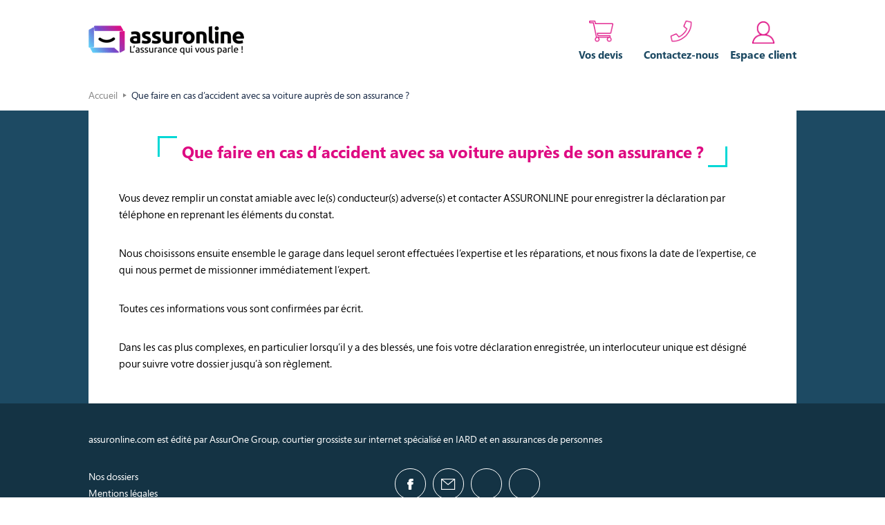

--- FILE ---
content_type: text/css; charset=utf-8
request_url: https://www.assuronline.com/wp-content/themes/assuronline/assets/css/main.css?ver=1768843712
body_size: 25333
content:
a,
abbr,
acronym,
address,
applet,
article,
aside,
audio,
b,
big,
blockquote,
body,
canvas,
caption,
center,
cite,
code,
dd,
del,
details,
dfn,
div,
dl,
dt,
em,
embed,
fieldset,
figcaption,
figure,
footer,
form,
h1,
h2,
h3,
h4,
h5,
h6,
header,
hgroup,
html,
i,
iframe,
img,
ins,
kbd,
label,
legend,
li,
mark,
menu,
nav,
object,
ol,
output,
p,
pre,
q,
ruby,
s,
samp,
section,
small,
span,
strike,
strong,
sub,
summary,
sup,
table,
tbody,
td,
tfoot,
th,
thead,
time,
tr,
tt,
u,
ul,
var,
video {
    margin: 0;
    padding: 0;
    border: 0;
    font: inherit;
    font-size: 100%;
    vertical-align: baseline;
}

html {
    line-height: 1;
}

ol,
ul {
    list-style: none;
}

table {
    border-collapse: collapse;
    border-spacing: 0;
}

caption,
td,
th {
    text-align: left;
    font-weight: 400;
    vertical-align: middle;
}

blockquote,
q {
    quotes: none;
}

blockquote:after,
blockquote:before,
q:after,
q:before {
    content: "";
    content: none;
}

a img {
    border: none;
}

article,
aside,
details,
figcaption,
figure,
footer,
header,
hgroup,
main,
menu,
nav,
section,
summary {
    display: block;
}

html {
    height: 100%;
}

body {
    -moz-osx-font-smoothing: grayscale;
    -webkit-font-smoothing: antialiased;
    background: #fff;
    font-family: "Segoe Pro Display";
    font-size: 14px;
    line-height: 24px;
    position: relative;
    height: 100%;
    padding-top: 61px !important;
}

@media (min-width: 769px) {
    body {
        padding-top: 116px !important;
    }
}

body.lock-body {
    overflow: hidden;
}

@media (max-width: 768px) {
    body {
        padding-top: 142px;
        padding-bottom: 75px;
    }
}

* {
    transition: all 0.1s linear;
    box-sizing: border-box;
}

a {
    color: inherit;
    text-decoration: none;
}

a:focus,
a:hover {
    color: #00d8d6;
}

img {
    max-width: 100%;
}

img[height] {
    height: auto;
}

.more.shown p {
    max-height: 120px;
    overflow: auto;
    padding-right: 20px;
}

.more.shown .morecontent span {
    display: block;
}

.more p {
    margin: 0;
}

.more .morecontent span {
    display: none;
}

.more .btn-more-green {
    display: block;
    margin: 30px auto !important;
    max-width: 145px !important;
}

.container {
    width: 1024px;
    max-width: 100%;
    height: 100%;
    margin: 0 auto;
}

.container:after,
.container:before {
    content: " ";
    display: table;
}

.container:after {
    clear: both;
}

@font-face {
    font-family: assurone;
    src: url(../fonts/assurone/assurone.eot?ayhkjw);
    src: url(../fonts/assurone/assurone.eot?ayhkjw#iefix) format("embedded-opentype"), url(../fonts/assurone/assurone.ttf?ayhkjw) format("truetype"), url(../fonts/assurone/assurone.woff?ayhkjw) format("woff"), url(../fonts/assurone/assurone.svg?ayhkjw#assurone) format("svg");
    font-weight: 400;
    font-style: normal;
    font-display: block;
}

@font-face {
    font-family: "Segoe Pro Display";
    src: url(../fonts/SegoeProDisplayLight/SegoeProDisplay-Light.eot);
    src: url(../fonts/SegoeProDisplayLight/SegoeProDisplay-Light.eot?#iefix) format("embedded-opentype"), url(../fonts/SegoeProDisplayLight/SegoeProDisplay-Light.woff) format("woff"), url(../fonts/SegoeProDisplayLight/SegoeProDisplay-Light.ttf) format("truetype"), url(../fonts/SegoeProDisplayLight/SegoeProDisplay-Light.svg#SegoeProDisplay-Light) format("svg");
    font-weight: 300;
    font-style: normal;
    font-display: swap;
}

@font-face {
    font-family: "Segoe Pro Display";
    src: url(../fonts/SegoeProDisplayBold/SegoeProDisplay-Bold.eot);
    src: url(../fonts/SegoeProDisplayBold/SegoeProDisplay-Bold.eot?#iefix) format("embedded-opentype"), url(../fonts/SegoeProDisplayBold/SegoeProDisplay-Bold.woff) format("woff"), url(../fonts/SegoeProDisplayBold/SegoeProDisplay-Bold.ttf) format("truetype"), url(../fonts/SegoeProDisplayBold/SegoeProDisplay-Bold.svg#SegoeProDisplay-Bold) format("svg");
    font-weight: 700;
    font-style: normal;
    font-display: swap;
}

@font-face {
    font-family: "Segoe Pro Display";
    src: url(../fonts/SegoeProDisplayRegular/SegoeProDisplay.eot);
    src: url(../fonts/SegoeProDisplayRegular/SegoeProDisplay.eot?#iefix) format("embedded-opentype"), url(../fonts/SegoeProDisplayRegular/SegoeProDisplay.woff) format("woff"), url(../fonts/SegoeProDisplayRegular/SegoeProDisplay.ttf) format("truetype"), url(../fonts/SegoeProDisplayRegular/SegoeProDisplay.svg#SegoeProDisplay) format("svg");
    font-weight: 400;
    font-style: normal;
    font-display: swap;
}

[class*=" icon-"]::before,
[class^="icon-"]::before {
    font-family: assurone !important;
    speak: none;
    font-style: normal;
    font-weight: 400;
    font-variant: normal;
    text-transform: none;
    line-height: 1;
    -webkit-font-smoothing: antialiased;
    -moz-osx-font-smoothing: grayscale;
}

.icon-customer-1:before {
    content: "\e98c";
}

.icon-favorite-4:before {
    content: "\e98d";
}

.icon-glasses-1:before {
    content: "\e98e";
}

.icon-glasses-2:before {
    content: "\e98f";
}

.icon-hearing:before {
    content: "\e990";
}

.icon-medical-2:before {
    content: "\e991";
}

.icon-medical-4:before {
    content: "\e992";
}

.icon-medical-5:before {
    content: "\e993";
}

.icon-medical-7:before {
    content: "\e994";
}

.icon-medical-11:before {
    content: "\e995";
}

.icon-medical-15:before {
    content: "\e996";
}

.icon-medical-20:before {
    content: "\e997";
}

.icon-medical-22:before {
    content: "\e998";
}

.icon-bug-1:before {
    content: "\e999";
}

.icon-bug-2:before {
    content: "\e99a";
}

.icon-danger-8:before {
    content: "\e99b";
}

.icon-danger-12:before {
    content: "\e99c";
}

.icon-danger-13:before {
    content: "\e99d";
}

.icon-danger-14:before {
    content: "\e99e";
}

.icon-danger-15:before {
    content: "\e99f";
}

.icon-new-2:before {
    content: "\e9a0";
}

.icon-virus-1:before {
    content: "\e9a1";
}

.icon-virus-12:before {
    content: "\e9a2";
}

.icon-virus-14:before {
    content: "\e9a3";
}

.icon-warning-6:before {
    content: "\e9a4";
}

.icon-warning-8:before {
    content: "\e9a5";
}

.icon-warning-10:before {
    content: "\e9a6";
}

.icon-weather-16:before {
    content: "\e9a7";
}

.icon-weather-24:before {
    content: "\e9a8";
}

.icon-weather-30:before {
    content: "\e9a9";
}

.icon-weather-34:before {
    content: "\e9aa";
}

.icon-weather-48:before {
    content: "\e9ab";
}

.icon-weather-50:before {
    content: "\e9ac";
}

.icon-weather-62:before {
    content: "\e9ad";
}

.icon-weather-79:before {
    content: "\e9ae";
}

.icon-weather-85:before {
    content: "\e9af";
}

.icon-weather-97:before {
    content: "\e9b0";
}

.icon-weather-101:before {
    content: "\e9b1";
}

.icon-weather-141:before {
    content: "\e9b2";
}

.icon-whats-hot-2:before {
    content: "\e9b3";
}

.icon-building-1:before {
    content: "\e9b4";
}

.icon-building-2:before {
    content: "\e9b5";
}

.icon-home-2:before {
    content: "\e9b6";
}

.icon-mortgage:before {
    content: "\e9b7";
}

.icon-iconmonstr-safe-1:before {
    content: "\e984";
}

.icon-iconmonstr-shield-7:before {
    content: "\e985";
}

.icon-iconmonstr-shield-12:before {
    content: "\e986";
}

.icon-iconmonstr-shield-16:before {
    content: "\e987";
}

.icon-iconmonstr-shield-23:before {
    content: "\e988";
}

.icon-iconmonstr-shield-32:before {
    content: "\e989";
}

.icon-iconmonstr-umbrella-2:before {
    content: "\e98a";
}

.icon-iconmonstr-umbrella-6:before {
    content: "\e98b";
}

.icon-iconmonstr-email-1:before {
    content: "\e91f";
}

.icon-iconmonstr-email-2:before {
    content: "\e920";
}

.icon-iconmonstr-email-3:before {
    content: "\e921";
}

.icon-iconmonstr-phone:before {
    content: "\e922";
}

.icon-iconmonstr-speech-bubble-1:before {
    content: "\e923";
}

.icon-iconmonstr-speech-bubble-2:before {
    content: "\e924";
}

.icon-iconmonstr-arrow-3:before {
    content: "\e925";
}

.icon-iconmonstr-arrow-27:before {
    content: "\e926";
}

.icon-iconmonstr-arrow-39:before {
    content: "\e927";
}

.icon-iconmonstr-award-3:before {
    content: "\e928";
}

.icon-iconmonstr-award-7:before {
    content: "\e929";
}

.icon-iconmonstr-award-10:before {
    content: "\e92a";
}

.icon-iconmonstr-award-16:before {
    content: "\e92b";
}

.icon-iconmonstr-award-20:before {
    content: "\e92c";
}

.icon-iconmonstr-award-23:before {
    content: "\e92d";
}

.icon-iconmonstr-bell-8:before {
    content: "\e92e";
}

.icon-iconmonstr-certificate-2:before {
    content: "\e92f";
}

.icon-iconmonstr-certificate-4:before {
    content: "\e930";
}

.icon-iconmonstr-certificate-6:before {
    content: "\e931";
}

.icon-iconmonstr-certificate-10:before {
    content: "\e932";
}

.icon-iconmonstr-certificate-12:before {
    content: "\e933";
}

.icon-iconmonstr-check-mark-5:before {
    content: "\e934";
}

.icon-iconmonstr-clipboard-5:before {
    content: "\e935";
}

.icon-iconmonstr-clipboard-6:before {
    content: "\e936";
}

.icon-iconmonstr-clipboard-8:before {
    content: "\e937";
}

.icon-iconmonstr-color-fan-2:before {
    content: "\e938";
}

.icon-iconmonstr-compass-12:before {
    content: "\e939";
}

.icon-iconmonstr-control-panel-2:before {
    content: "\e93a";
}

.icon-iconmonstr-control-panel-11:before {
    content: "\e93b";
}

.icon-iconmonstr-credit-card-6:before {
    content: "\e93c";
}

.icon-iconmonstr-cursor-31:before {
    content: "\e93d";
}

.icon-iconmonstr-customer-4:before {
    content: "\e93e";
}

.icon-iconmonstr-dashboard-7:before {
    content: "\e93f";
}

.icon-iconmonstr-diamond-8:before {
    content: "\e940";
}

.icon-iconmonstr-direction-4:before {
    content: "\e941";
}

.icon-iconmonstr-direction-10:before {
    content: "\e942";
}

.icon-iconmonstr-direction-15:before {
    content: "\e943";
}

.icon-iconmonstr-document-thin:before {
    content: "\e944";
}

.icon-iconmonstr-file-14:before {
    content: "\e945";
}

.icon-iconmonstr-file-22:before {
    content: "\e946";
}

.icon-iconmonstr-file-26:before {
    content: "\e947";
}

.icon-iconmonstr-file-34:before {
    content: "\e948";
}

.icon-iconmonstr-filter-7:before {
    content: "\e949";
}

.icon-iconmonstr-folder-2:before {
    content: "\e94a";
}

.icon-iconmonstr-folder-4:before {
    content: "\e94b";
}

.icon-iconmonstr-folder-24:before {
    content: "\e94c";
}

.icon-iconmonstr-folder-28:before {
    content: "\e94d";
}

.icon-iconmonstr-gear-2:before {
    content: "\e94e";
}

.icon-iconmonstr-gear-11:before {
    content: "\e94f";
}

.icon-iconmonstr-handshake-2:before {
    content: "\e950";
}

.icon-iconmonstr-handshake-5:before {
    content: "\e951";
}

.icon-iconmonstr-help-3:before {
    content: "\e952";
}

.icon-iconmonstr-help-6:before {
    content: "\e953";
}

.icon-iconmonstr-idea-2:before {
    content: "\e954";
}

.icon-iconmonstr-info-8:before {
    content: "\e955";
}

.icon-iconmonstr-info-10:before {
    content: "\e956";
}

.icon-iconmonstr-key-11:before {
    content: "\e957";
}

.icon-iconmonstr-lifebuoy-1:before {
    content: "\e958";
}

.icon-iconmonstr-marketing-4:before {
    content: "\e959";
}

.icon-iconmonstr-menu-2:before {
    content: "\e95a";
}

.icon-iconmonstr-menu-6:before {
    content: "\e95b";
}

.icon-iconmonstr-menu-7:before {
    content: "\e95c";
}

.icon-iconmonstr-menu-10:before {
    content: "\e95d";
}

.icon-iconmonstr-menu-dot-vertical-thin:before {
    content: "\e95e";
}

.icon-iconmonstr-mobile-thin:before {
    content: "\e95f";
}

.icon-iconmonstr-note-14:before {
    content: "\e960";
}

.icon-iconmonstr-note-15:before {
    content: "\e961";
}

.icon-iconmonstr-note-16:before {
    content: "\e962";
}

.icon-iconmonstr-note-24:before {
    content: "\e963";
}

.icon-iconmonstr-note-25:before {
    content: "\e964";
}

.icon-iconmonstr-note-26:before {
    content: "\e965";
}

.icon-iconmonstr-note-29:before {
    content: "\e966";
}

.icon-iconmonstr-paperclip-4:before {
    content: "\e967";
}

.icon-iconmonstr-password-4:before {
    content: "\e968";
}

.icon-iconmonstr-plus-6:before {
    content: "\e969";
}

.icon-iconmonstr-product-2:before {
    content: "\e96a";
}

.icon-iconmonstr-product-4:before {
    content: "\e96b";
}

.icon-iconmonstr-product-8:before {
    content: "\e96c";
}

.icon-iconmonstr-puzzle-2:before {
    content: "\e96d";
}

.icon-iconmonstr-puzzle-20:before {
    content: "\e96e";
}

.icon-iconmonstr-qr-code-1:before {
    content: "\e96f";
}

.icon-iconmonstr-qr-code-10:before {
    content: "\e970";
}

.icon-iconmonstr-recycling-11:before {
    content: "\e971";
}

.icon-iconmonstr-shape-28:before {
    content: "\e972";
}

.icon-iconmonstr-shopping-cart-8:before {
    content: "\e973";
}

.icon-iconmonstr-shopping-cart-9:before {
    content: "\e974";
}

.icon-iconmonstr-smiley-2:before {
    content: "\e975";
}

.icon-iconmonstr-smiley-11:before {
    content: "\e976";
}

.icon-iconmonstr-star-3:before {
    content: "\e977";
}

.icon-iconmonstr-star-4:before {
    content: "\e978";
}

.icon-iconmonstr-star-5:before {
    content: "\e979";
}

.icon-iconmonstr-star-7:before {
    content: "\e97a";
}

.icon-iconmonstr-stop-2:before {
    content: "\e97b";
}

.icon-iconmonstr-thumb-14:before {
    content: "\e97c";
}

.icon-iconmonstr-tools-2:before {
    content: "\e97d";
}

.icon-iconmonstr-tools-4:before {
    content: "\e97e";
}

.icon-iconmonstr-upload-12:before {
    content: "\e97f";
}

.icon-iconmonstr-upload-14:before {
    content: "\e980";
}

.icon-iconmonstr-user-7:before {
    content: "\e981";
}

.icon-iconmonstr-user-20:before {
    content: "\e982";
}

.icon-iconmonstr-user-circle-thin:before {
    content: "\e983";
}

.icon-car-1:before {
    content: "\e918";
}

.icon-car-2:before {
    content: "\e919";
}

.icon-helmet:before {
    content: "\e91a";
}

.icon-motorbike:before {
    content: "\e91b";
}

.icon-motorcycle:before {
    content: "\e91c";
}

.icon-scooter:before {
    content: "\e91d";
}

.icon-truck:before {
    content: "\e91e";
}

.icon-cat:before {
    content: "\e914";
}

.icon-dog:before {
    content: "\e915";
}

.icon-track:before {
    content: "\e916";
}

.icon-veterinary:before {
    content: "\e917";
}

.icon-cheked:before {
    content: "\e911";
}

.icon-trigger-sm:before {
    content: "\e910";
}

.icon-arrow-left:before {
    content: "\e90f";
}

.icon-more:before {
    content: "\e90b";
}

.icon-wargnin:before {
    content: "\e90a";
}

.icon-cars:before {
    content: "\e908";
}

.icon-user:before {
    content: "\e909";
}

.icon-arrow-right:before {
    content: "\e907";
}

.icon-trigger:before {
    content: "\e905";
}

.icon-facebook:before {
    content: "\e901";
}

.icon-mail:before {
    content: "\e902";
}

.icon-star:before {
    content: "\e903";
}

.icon-twitter:before {
    content: "\e904";
}

.icon-check:before {
    content: "\e90e";
}

.icon-arrow-up:before {
    content: "\e912";
}

.icon-down:before {
    content: "\e913";
}

.icon-burger:before {
    content: "\e900";
}

.icon-chat:before {
    content: "\e906";
}

.icon-tel:before {
    content: "\e90c";
}

.icon-home:before {
    content: "\e90d";
}

.slick-slider {
    position: relative;
    display: block;
    box-sizing: border-box;
    -webkit-user-select: none;
    -moz-user-select: none;
    -ms-user-select: none;
    user-select: none;
    -webkit-touch-callout: none;
    -khtml-user-select: none;
    touch-action: pan-y;
    -webkit-tap-highlight-color: transparent;
}

.slick-list {
    position: relative;
    display: block;
    overflow: hidden;
    margin: 0;
    padding: 0;
    height: 650px;
}

.slick-list:focus {
    outline: 0;
}

.slick-list.dragging {
    cursor: pointer;
    cursor: hand;
}

.slick-slider .slick-list,
.slick-slider .slick-track {
    -webkit-transform: translate3d(0, 0, 0);
    transform: translate3d(0, 0, 0);
}

.slick-track {
    position: relative;
    top: 0;
    left: 0;
    display: block;
    margin-left: auto;
    margin-right: auto;
    height: 650px;
}

.slick-track:after,
.slick-track:before {
    display: table;
    content: "";
}

.slick-track:after {
    clear: both;
}

.slick-loading .slick-track {
    visibility: hidden;
}

.slick-slide {
    display: none;
    float: left;
    height: 100%;
    min-height: 460px;
    padding-top: 50px;
}

[dir="rtl"] .slick-slide {
    float: right;
}

.slick-slide img {
    display: block;
    margin: 0 auto;
}

.slick-slide.slick-loading img {
    display: none;
}

.slick-slide.dragging img {
    pointer-events: none;
}

.slick-initialized .slick-slide {
    display: block;
}

.slick-loading .slick-slide {
    visibility: hidden;
}

.slick-vertical .slick-slide {
    display: block;
    height: auto;
    border: 1px solid transparent;
}

.slick-arrow.slick-hidden {
    display: none;
}

.slick-grid {
    padding-bottom: 20px;
}

.slick-dots {
    margin: 23px auto;
    display: block;
    width: 100%;
    padding: 0;
    list-style: none;
    text-align: center;
}

.slick-article .slick-dots {
    position: relative;
    bottom: 0;
}

.slick-dots li {
    position: relative;
    display: inline-block;
    width: 22px;
    height: 22px;
    margin: 0 5px;
    padding: 0;
    cursor: pointer;
}

.slick-dots li.slick-active button::before {
    background: #fff;
    width: 12px;
    height: 12px;
}

.slick-dots li button {
    font-size: 0;
    line-height: 0;
    display: block;
    width: 22px;
    height: 22px;
    padding: 5px;
    cursor: pointer;
    color: transparent;
    border: 0;
    outline: 0;
    background: 0 0;
    border: 2px solid #fff;
    border-radius: 100%;
}

.slick-dots li button::before {
    position: absolute;
    content: "";
    font-size: 6px;
    line-height: 20px;
    top: 50%;
    left: 50%;
    width: 12px;
    height: 12px;
    background: 0 0;
    border-radius: 100%;
    text-align: center;
    color: #d8d8d8;
    -webkit-font-smoothing: antialiased;
    -moz-osx-font-smoothing: grayscale;
    -webkit-transform: translate(-50%, -50%);
    transform: translate(-50%, -50%);
}

.ts-wrap {
    position: relative;
    display: inline-block;
}

.ts-wrap * {
    margin: 0;
    padding: 0;
}

.ts-trigger {
    background: #fff;
    padding: 10px 42px 10px 8px;
    border: 1px solid #f3f1f1;
    min-width: 350px;
    display: block;
    color: #000;
    font-size: 15px;
    position: relative;
    border-radius: 5px;
}

.ts-trigger:after {
    content: "";
    border-left: 5px solid transparent;
    border-right: 5px solid transparent;
    border-bottom: 5px solid #000;
    position: absolute;
    right: 16px;
    top: 50%;
    margin-top: -2.5px;
}

.ts-trigger:focus,
.ts-trigger:hover {
    text-decoration: none;
    color: #00d8d6;
}

.ts-trigger:focus:after,
.ts-trigger:hover:after {
    border-bottom-color: #00d8d6;
}

.ts-wrap.ts-active .ts-trigger {
    background: #fffdfd;
    border-radius: 5px 5px 0 0;
}

.ts-wrap.ts-active .ts-trigger:after {
    border-top: 5px solid #00d8d6;
    border-bottom-color: transparent;
}

.ts-wrap.ts-active .ts-options-wrap {
    box-shadow: 1px 1px 2px rgba(153, 153, 153, 0.39);
    -webkit-box-shadow: 1px 1px 2px rgba(153, 153, 153, 0.39);
    -moz-box-shadow: 1px 1px 2px rgba(153, 153, 153, 0.39);
    -ms-box-shadow: 1px 1px 2px rgba(153, 153, 153, 0.39);
    -o-box-shadow: 1px 1px 2px rgba(153, 153, 153, 0.39);
}

.ts-options-wrap {
    background: #f9f9f9;
    display: none;
    position: absolute;
    top: 100%;
    left: 0;
    right: 0;
    width: 100%;
    z-index: 4;
    max-height: 280px;
}

.ts-options-wrap .ts-scroll {
    overflow: scroll;
}

.ts-options-wrap a {
    padding: 4px 8px;
    font-size: 13px;
    display: block;
    color: #4e4e4e;
}

.ts-options-wrap .mCSB_inside>.mCSB_container {
    margin-right: 10px;
}

.ts-options-wrap a:focus,
.ts-options-wrap a:hover {
    background-color: #e6e6e6;
    text-decoration: none;
}

.ts-options-wrap a+a {
    border-top: 1px solid #e6e6e6;
}

.ts-options-wrap a.active {
    color: #c60;
}

.ts-options-wrap a.ts-unmatched {
    display: none;
}

.ts-options-wrap .ts-error {
    font-size: 11px;
    color: #999;
    letter-spacing: 1px;
    display: none;
    padding: 10px;
}

.ts-options-wrap.ts-no-matches .ts-error {
    display: block;
}

.ts-filter {
    display: block;
}

.ts-filter input {
    display: block;
    height: 38px;
    line-height: 38px;
    border: 1px solid #eee;
    padding: 0 10px;
    width: 100%;
}

.ts-optgroup {
    display: block;
    padding: 4px;
}

.ts-optgroup+.ts-optgroup {
    border-top: 1px solid #d2d0d0;
}

.ts-optgroup .ts-group-title {
    font-size: 11px;
    font-weight: 700;
}

@media (max-width: 480px) {
    .ts-wrap {
        width: 100%;
    }
    .ts-trigger {
        min-width: auto;
        width: 100%;
    }
}

button {
    border: none;
    padding: 0;
    cursor: pointer;
    outline: 0;
}

.btn {
    position: relative;
    background: #de0b82;
    padding: 13px 30px;
    min-height: 50px;
    font-weight: 700;
    color: #fff;
    border-radius: 10px;
    display: inline-block;
    text-align: center;
    text-transform: uppercase;
    transition: all 0.3s ease-in-out;
}

.btn:focus,
.btn:hover {
    text-decoration: none;
    background-color: #cc045d;
    color: #fff;
    box-shadow: 0 2px 5px 5px rgba(0, 0, 0, 0.1);
}

.btn-caption {
    background: #fff;
    color: #d5076e;
    border: 1px solid #d5076e;
    padding: 10px 100px;
}

.btn-caption:focus,
.btn-caption:hover {
    background-color: #1d4a63;
    border-color: #1d4a63;
    color: #fff;
}

.btn-caption:focus i,
.btn-caption:hover i {
    color: #fff;
}

.btn-caption i {
    padding: 5px 6px;
    font-size: 30px;
    line-height: 27px;
    color: #d5076e;
    position: absolute;
    left: 40px;
    top: 50%;
    -webkit-transform: translateY(-50%);
    transform: translateY(-50%);
}

.btn-more-green {
    padding: 8px 40px 8px 15px;
    text-transform: inherit;
    background-color: #fff;
    border: 1px solid #dfdfdf;
    color: #192a46;
    min-height: 40px;
}

.btn-more-green:focus,
.btn-more-green:hover {
    background-color: #2b5972;
    color: #fff;
}

.btn-more-green:after {
    content: "+";
    position: absolute;
    width: 20px;
    height: 21px;
    right: 8px;
    background-color: #00d8d6;
    border-radius: 100%;
    font-size: 20px;
    line-height: 19px;
    top: 50%;
    -webkit-transform: translateY(-50%);
    transform: translateY(-50%);
}

.btn-more-pink {
    padding: 5px 40px 5px 15px;
    text-transform: inherit;
    background-color: #fff;
    border: 1px solid #dfdfdf;
    color: #de0b82;
    min-height: 40px;
}

.btn-more-pink:focus,
.btn-more-pink:hover {
    background-color: #de0b82;
    color: #fff;
}

.btn-more-pink:focus::after,
.btn-more-pink:hover::after {
    background-color: #fff;
    color: #de0b82;
}

.btn-more-pink:after {
    content: "+";
    position: absolute;
    width: 20px;
    height: 21px;
    right: 8px;
    background-color: #de0b82;
    color: #fff;
    border-radius: 100%;
    font-size: 20px;
    line-height: 19px;
    top: 50%;
    -webkit-transform: translateY(-50%);
    transform: translateY(-50%);
}

.btn-close {
    position: absolute;
    display: block;
    top: 10px;
    right: 5px;
    width: 20px;
    height: 21px;
    border-radius: 100%;
    background-color: #000;
    display: none;
}

.btn-close::after {
    content: "x";
    display: block;
    color: #fff;
    font-size: 16px;
    font-weight: 500;
    padding: 0 0 5px;
    display: none;
}

.btn-close span {
    display: none;
}

b,
strong {
    font-weight: 700;
}

.h1,
h1 {
    font-size: 80px;
    line-height: normal;
    margin: 0 0 48px;
}

.h2,
h2 {
    font-size: 36px;
    font-weight: 500;
    line-height: 42px;
    margin: 0 0 25px;
}

.h3,
h3 {
    font-size: 22px;
    font-weight: 700;
    line-height: 29px;
    margin: 0 0 22px;
}

.h4,
h4 {
    font-size: 18px;
    font-weight: 700;
    line-height: 20px;
    margin: 0 0 18px;
}

.h5,
h5 {
    font-size: 17px;
    font-weight: 700;
    line-height: 18px;
    margin: 0 0 15px;
}

.h6,
h6 {
    font-size: 16px;
    font-weight: 700;
    line-height: 18px;
    margin: 0 0 15px;
}

.title-caption {
    font-size: 22px;
    position: relative;
    padding: 18px 22px;
    display: inline-block;
}

.title-caption::before {
    position: absolute;
    content: "";
    top: 12px;
    left: 0;
    width: 25.19px;
    height: 27px;
    border: 3px solid #00d8d6;
    display: block;
    color: #00d8d6;
    border-right: none;
    border-bottom: none;
}

.title-caption::after {
    position: absolute;
    content: "";
    right: 4px;
    bottom: 13px;
    font-weight: 900;
    color: #00d8d6;
    width: 25.19px;
    height: 27px;
    border: 3px solid #00d8d6;
    display: block;
    color: #00d8d6;
    border-top: none;
    border-left: none;
}

.title-caption i {
    position: absolute;
    left: 50%;
    display: block;
    bottom: -24px;
    font-size: 26px;
    line-height: 32px;
    color: #00d8d6;
    -webkit-transform: translateX(-50%);
    transform: translateX(-50%);
}

table {
    width: 100%;
    display: table;
    table-layout: fixed;
}

tr {
    width: 100%;
}

td,
th,
tr {
    width: 100%;
}

blockquote {
    font-size: 18px;
    line-height: normal;
    margin: 0 0 30px;
    display: block;
    font-weight: 300;
    font-style: italic;
}

blockquote:after,
blockquote:before {
    display: inline-block;
    color: #de0b82;
    font-weight: 600;
}

blockquote * {
    display: inline;
}

blockquote:before {
    content: "“";
    vertical-align: bottom;
}

blockquote:after {
    content: "”";
    vertical-align: top;
}

@media (max-width: 670px) {
    .h1,
    h1 {
        font-size: 23px;
        line-height: 33px;
    }
    .h2,
    h2 {
        font-size: 23px;
        line-height: 33px;
    }
}

input[type="color"],
input[type="date"],
input[type="datetime-local"],
input[type="datetime"],
input[type="email"],
input[type="month"],
input[type="number"],
input[type="password"],
input[type="search"],
input[type="tel"],
input[type="text"],
input[type="time"],
input[type="url"],
input[type="week"],
textarea {
    background-color: #fff;
    outline: 0;
    color: #979797;
    width: 100%;
    margin: 0;
    padding: 10px;
    min-height: 55px;
    font-size: 14px;
    border: 1px solid #d8d8d8;
}

input[type="color"]:-moz-placeholder,
input[type="date"]:-moz-placeholder,
input[type="datetime-local"]:-moz-placeholder,
input[type="datetime"]:-moz-placeholder,
input[type="email"]:-moz-placeholder,
input[type="month"]:-moz-placeholder,
input[type="number"]:-moz-placeholder,
input[type="password"]:-moz-placeholder,
input[type="search"]:-moz-placeholder,
input[type="tel"]:-moz-placeholder,
input[type="text"]:-moz-placeholder,
input[type="time"]:-moz-placeholder,
input[type="url"]:-moz-placeholder,
input[type="week"]:-moz-placeholder,
textarea:-moz-placeholder {
    color: #979797;
}

input[type="color"]:-ms-input-placeholder,
input[type="date"]:-ms-input-placeholder,
input[type="datetime-local"]:-ms-input-placeholder,
input[type="datetime"]:-ms-input-placeholder,
input[type="email"]:-ms-input-placeholder,
input[type="month"]:-ms-input-placeholder,
input[type="number"]:-ms-input-placeholder,
input[type="password"]:-ms-input-placeholder,
input[type="search"]:-ms-input-placeholder,
input[type="tel"]:-ms-input-placeholder,
input[type="text"]:-ms-input-placeholder,
input[type="time"]:-ms-input-placeholder,
input[type="url"]:-ms-input-placeholder,
input[type="week"]:-ms-input-placeholder,
textarea:-ms-input-placeholder {
    color: #979797;
}

input[type="color"]::-webkit-input-placeholder,
input[type="date"]::-webkit-input-placeholder,
input[type="datetime-local"]::-webkit-input-placeholder,
input[type="datetime"]::-webkit-input-placeholder,
input[type="email"]::-webkit-input-placeholder,
input[type="month"]::-webkit-input-placeholder,
input[type="number"]::-webkit-input-placeholder,
input[type="password"]::-webkit-input-placeholder,
input[type="search"]::-webkit-input-placeholder,
input[type="tel"]::-webkit-input-placeholder,
input[type="text"]::-webkit-input-placeholder,
input[type="time"]::-webkit-input-placeholder,
input[type="url"]::-webkit-input-placeholder,
input[type="week"]::-webkit-input-placeholder,
textarea::-webkit-input-placeholder {
    color: #979797;
}

.ie8 input[type="color"],
.ie8 input[type="date"],
.ie8 input[type="datetime-local"],
.ie8 input[type="datetime"],
.ie8 input[type="email"],
.ie8 input[type="month"],
.ie8 input[type="number"],
.ie8 input[type="password"],
.ie8 input[type="search"],
.ie8 input[type="tel"],
.ie8 input[type="text"],
.ie8 input[type="time"],
.ie8 input[type="url"],
.ie8 input[type="week"],
.ie8 textarea {
    min-height: 55px;
}

textarea {
    min-height: 210px;
    resize: none;
    padding-left: 24px;
    padding-right: 24px;
    font-weight: 300;
}

textarea:-moz-placeholder {
    color: #979797;
}

textarea:-ms-input-placeholder {
    color: #979797;
}

textarea::-webkit-input-placeholder {
    color: #979797;
}

.ie textarea {
    height: 188px;
}

.section-form {
    padding: 50px 0;
}

.form {
    text-align: left;
    font-size: 14px;
    background-color: #1d4a63;
    padding: 20px 30px;
    color: #fff;
    border-radius: 5px;
}

.form h2 {
    font-size: 24px;
    margin: 0 0 20px;
    font-weight: 700;
}

.form .form-item {
    margin: 0 0 20px;
}

.form .form-item:after,
.form .form-item:before {
    content: " ";
    display: table;
}

.form .form-item:after {
    clear: both;
}

.form .form-item .form-label {
    display: inline-block;
    width: 30%;
    text-transform: uppercase;
}

.form .form-item .form-control {
    display: inline-block;
    width: 350px;
    padding: 10px;
    min-height: 40px;
    background-color: #f2f2f2;
    border: 1px solid #f0eeeb;
    border-radius: 5px;
    color: #000;
}

.form .form-actions {
    margin: 0 0 20px;
    display: block;
    text-align: center;
}

.form .form-note {
    font-size: 10px;
}

@media (max-width: 768px) {
    .section-form {
        padding: 30px;
    }
}

@media (max-width: 480px) {
    .section-form {
        padding: 10px;
    }
    .form .form-item .form-label {
        display: block;
        width: 100%;
        margin: 0 0 5px;
    }
    .form .form-item .form-control {
        display: block;
        width: 100%;
    }
}

.rating-stars {
    position: relative;
    font-size: 36px;
}

.rating-stars:after,
.rating-stars:before {
    content: " ";
    display: table;
}

.rating-stars:after {
    clear: both;
}

.rating-stars .icon-star {
    display: inline-block;
    position: relative;
    color: #dfdfdf;
    margin: 0 1px;
}

.rating-stars .icon-star::before {
    font-family: assurone;
    speak: none;
    font-style: normal;
    font-weight: 400;
    font-variant: normal;
    text-transform: none;
    display: "";
}

.rating-stars .has-full {
    color: #f8aa1c;
}

.user-switch {
    position: relative;
    background-color: #f3f3f3;
    color: #192a46;
    display: inline-block;
    vertical-align: top;
    min-height: 40px;
    border-radius: 10px;
}

.user-switch:after,
.user-switch:before {
    content: " ";
    display: table;
}

.user-switch:after {
    clear: both;
}

.user-switch li {
    padding: 7px 18px;
    font-size: 11px;
    float: left;
    padding-right: 18px;
    font-weight: 700;
}

.user-switch li a {
    text-decoration: none;
}

.user-switch .active {
    background-color: #fff;
    border: 1px solid #dfdfdf;
    border-radius: 10px;
    color: #de0b82;
}

.section-cover {
    position: relative;
    background-image: url(../images/cover.jpg);
    background-repeat: no-repeat;
    /*min-height: 767px;*/
    background-size: cover;
    padding-bottom: 127px;
    height: auto !important;
    padding-top: 50px;
}

.section-cover .container {
    position: relative;
    display: flex;
    flex-direction: row;
    justify-content: center;
    flex-wrap: wrap;
    align-items: center;
}

.section-cover .cover-thumb .thumb-sm {
    display: none;
}

.section-cover .ancres {
    padding-top: 43px;
}

.section-cover .cover-plain {
    position: relative;
    color: #fff;
    max-width: 430px;
    font-size: 14px;
    line-height: 19px;
    font-weight: 500;
}

.section-cover .cover-plain h1 {
    margin: 0;
    font-weight: 700;
    line-height: 85px;
}

.section-cover .cover-plain span {
    display: block;
    font-size: 36px;
    line-height: 42px;
    margin: 0 0 24px;
}

.section-cover .cover-plain .title-caption {
    font-size: 38px;
    line-height: 51px;
    font-weight: 700;
    margin: 0;
    text-align: center;
}

.section-cover .cover-plain p {
    text-align: center;
}

.section-cover .cover-plain .btn-caption {
    font-size: 16px;
    line-height: 28px;
    font-weight: 600;
    display: block;
    max-width: 324px;
    padding: 10px 50px 10px 84px;
    margin: 30px auto;
}

@media (max-width: 1024px) {
    .section-cover .container {
        padding: 0 50px;
    }
    .section-cover .cover-thumb img {
        max-width: 470px;
    }
}

@media (max-width: 768px) {
    .section-cover {
        background-image: url(../images/cover-sm.jpg);
        background-position-x: right;
        min-height: 330px;
        padding-bottom: 0;
        padding-top: 0;
    }
    .section-cover .container {
        justify-content: left;
        flex-wrap: nowrap;
        align-items: flex-start;
        padding: 0 25px;
    }
    .section-cover .cover-plain {
        padding: 15px 0 25px;
        max-width: 230px;
        font-size: 13px;
        line-height: 18px;
    }
    .section-cover .cover-plain h1 {
        font-size: 40px;
        line-height: 40px;
        padding: 0 0 0 19px;
    }
    .section-cover .cover-plain span {
        font-size: 18px;
        line-height: 22px;
        margin: 0;
        padding: 0 0 22px 19px;
    }
    .section-cover .cover-plain p {
        text-align: left;
        padding: 8px 0 0 16px;
    }
    .section-cover .cover-plain .title-caption {
        font-size: 26px;
        line-height: 35px;
        text-align: left;
        padding: 10px 16px;
    }
    .section-cover .cover-plain .title-caption::after {
        right: 16px;
        bottom: 4px;
    }
    .section-cover .cover-plain .btn-caption {
        display: none;
    }
    .section-cover .cover-thumb {
        position: absolute;
        right: 15px;
        top: 31px;
    }
    .section-cover .cover-thumb .thumb-lg {
        max-width: 140px;
        display: none;
    }
    .section-cover .cover-thumb .thumb-sm {
        display: block;
    }
}

@media (max-width: 375px) {
    .section-cover .container {
        padding: 0 10px;
    }
    .section-cover .cover-plain {
        max-width: 190px;
        z-index: 99;
    }
    .section-cover .cover-thumb {
        top: 50%;
        -webkit-transform: translateY(-50%);
        transform: translateY(-50%);
        right: 5px;
        z-index: 0;
    }
}

.cover-list {
    color: #fff;
    font-size: 13px;
    line-height: 18px;
    padding: 34px 0 0 55px;
}

.cover-list>.cover-item {
    padding: 0 0 20px;
}

.cover-list>.cover-item:after,
.cover-list>.cover-item:before {
    content: " ";
    display: table;
}

.cover-list>.cover-item:after {
    clear: both;
}

.cover-list>.cover-item h3 {
    font-size: 20px;
    line-height: 27px;
    text-transform: uppercase;
    padding-left: 50px;
    margin: 0;
}

.cover-list>.cover-item i {
    color: #00d8d6;
    float: left;
    font-size: 33px;
    line-height: 33px;
}

.cover-list>.cover-item p {
    text-align: left;
    padding: 0 0 0 50px;
}

.cover-list .link {
    position: relative;
    display: block;
    text-align: center;
    font-size: 14px;
    font-weight: 700;
    text-decoration: underline;
}

.cover-list .link::after {
    content: "+";
    display: inline-block;
    vertical-align: middle;
    margin-left: 10px;
    width: 20px;
    font-weight: 200;
    height: 21px;
    background-color: #00d8d6;
    font-size: 20px;
    border-radius: 100%;
    color: #000;
}

@media (max-width: 768px) {
    .cover-list {
        padding: 20px 16px 0;
    }
    .cover-list>.cover-item {
        padding: 0 0 10px;
    }
}

@media (max-width: 768px) {
    .has-cover-product .ancres {
        padding-top: 25px;
    }
    .has-cover-product .container {
        flex-direction: column;
    }
    .has-cover-product .container .cover-plain {
        order: 2;
        display: block;
        max-width: 357px;
        margin: 0 auto;
        padding: 0;
    }
    .has-cover-product .container .cover-plain .title-caption {
        text-align: center;
        padding: 17px;
    }
    .has-cover-product .container .cover-plain .title-caption::after {
        right: 0;
        bottom: 0;
    }
    .has-cover-product .container .cover-plain .btn-caption {
        margin: 26px auto;
        display: block;
    }
    .has-cover-product .container .cover-thumb {
        display: block;
        order: 1;
        position: relative;
        top: 10px;
        left: 0;
        right: 0;
        margin: 0 auto;
        -webkit-transform: none;
        transform: none;
    }
    .has-cover-product .container .cover-thumb img {
        width: 100.34px;
        height: auto;
    }
}

.summary-area {
    position: absolute;
    left: 0;
    right: 0;
    bottom: 0;
    min-height: 124px;
    background-color: #1d4a63;
    color: #fff;
    font-size: 13px;
    line-height: 18px;
    font-weight: 500;
    padding: 40px 0;
}

.summary-area .summary-item {
    float: left;
    width: 33.33333333333333%;
}

.summary-area .summary-item h3 {
    text-transform: uppercase;
    font-size: 20px;
    margin: 0;
}

.summary-area .summary-item h3 i {
    display: inline-block;
    margin-right: 10px;
    font-size: 22px;
    line-height: 22px;
    color: #00d8d6;
}

.summary-area .btn-caption {
    display: none;
    color: #fff;
    background-color: #d5076e;
    max-width: 260px;
    margin: 0 auto;
    font-size: 16px;
    line-height: 19px;
    padding: 15px 10px 10px 58px;
    text-align: left;
}

.summary-area .btn-caption i {
    left: 18px;
    color: #fff;
}

@media (max-width: 768px) {
    .summary-area {
        position: relative;
        padding: 17px 20px 17px 40px;
    }
    .summary-area .container {
        padding: 0;
        margin-bottom: 15px;
        flex-direction: row;
        justify-content: center;
    }
    .summary-area .summary-item {
        position: relative;
        float: none;
        display: block;
        width: 100%;
        padding: 0 10px 20px 56px;
    }
    .summary-area .summary-item h3 i {
        position: absolute;
        left: 0;
        font-size: 34px;
        line-height: 32px;
    }
    .summary-area .btn-caption {
        display: block;
    }
}

@media (max-width: 480px) {
    .summary-area .container {
        flex-direction: column;
        justify-content: center;
    }
}

.section-overlook {
    position: relative;
    background-image: url(../images/bg-right.svg);
    background-size: cover;
    background-repeat: no-repeat;
    min-height: 768px;
}

.section-overlook:after,
.section-overlook:before {
    content: " ";
    display: table;
}

.section-overlook:after {
    clear: both;
}

.section-overlook .overlook-bleu {
    float: left;
    width: 50%;
    padding: 130px 0 0;
    position: relative;
    color: #fff;
    z-index: 99;
    text-align: center;
    font-size: 15px;
    line-height: 20px;
    font-weight: 500;
    margin: 0 auto;
}

.section-overlook .overlook-bleu .inner {
    position: relative;
    display: block;
    margin: 0 190px 0 0;
}

.section-overlook .overlook-bleu h2 {
    font-family: "Open Sans", sans-serif;
    font-size: 24px;
    line-height: 33px;
    font-weight: 700;
    text-align: center;
}

.section-overlook .overlook-bleu img {
    margin: 0 0 47px;
}

.section-overlook .overlook-bleu .title-caption {
    font-size: 22px;
    line-height: 30px;
    font-weight: 700;
    margin: 0 0 20px;
}

.section-overlook .overlook-bleu p {
    text-align: left;
    margin: 0 0 50px;
}

.section-overlook .overlook-pink {
    position: relative;
    color: #fff;
    float: left;
    width: 50%;
    z-index: 97;
    margin: 0 auto;
    padding: 185px 0 0;
}

.section-overlook .overlook-pink .inner {
    position: relative;
    max-width: 458px;
    margin: 55px auto;
    display: block;
}

.section-overlook .overlook-pink h2 {
    font-family: "Open Sans", sans-serif;
    font-size: 24px;
    line-height: 33px;
    font-weight: 700;
    text-align: center;
    margin: 0 0 18px;
}

.insurances {
    max-width: 458px;
    margin: 0 auto;
}

.insurances:after,
.insurances:before {
    content: " ";
    display: table;
}

.insurances:after {
    clear: both;
}

.insurances .insurance {
    float: left;
    width: 33.33333333333333%;
    padding: 7px;
}

.insurances .insurance .insurance-inner {
    position: relative;
    font-size: 12px;
    line-height: 17px;
    font-weight: 700;
    text-align: center;
    display: block;
    height: 125px;
    color: #2b5972;
    background-color: #fff;
    border: 1px solid #dfdfdf;
    border-radius: 5px;
    padding: 20px;
    text-decoration: none;
}

.insurances .insurance .insurance-inner:focus,
.insurances .insurance .insurance-inner:hover {
    background-color: #00d8d6;
    border: none;
}

.insurances .insurance .insurance-inner img {
    max-width: 50px;
    margin: 10px auto 15px;
    display: block;
}

.insurances .insurance .insurance-inner span {
    position: absolute;
    display: block;
    top: 50%;
    left: 50%;
    -webkit-transform: translate(-50%, -50%);
    transform: translate(-50%, -50%);
}

.insurances .insurance .insurance-inner i {
    display: block;
    position: relative;
    color: #979797;
    margin: 0 0 15px;
    font-size: 29px;
    line-height: 30px;
}

.insurances .insurance .insurance-inner i.icon-home {
    font-size: 39px;
    line-height: 40px;
}

.insurances .insurance .more-assurance {
    background-color: #00d8d6;
    border: none;
}

.insurances .insurance .more-assurance span {
    position: absolute;
    top: 50%;
    left: 50%;
    -webkit-transform: translate(-50%, -50%);
    transform: translate(-50%, -50%);
}

.overlays-plain {
    position: relative;
    color: #fff;
    z-index: 99;
    margin: 0 auto;
    padding: 185px 90px;
}

.overlays-plain h2 {
    font-family: "Open Sans", sans-serif;
    font-size: 24px;
    line-height: 33px;
    font-weight: 700;
    text-align: center;
}

.overlook-plain {
    position: relative;
    color: #fff;
    z-index: 99;
    padding: 90px 60px 0 40px;
    text-align: center;
    font-size: 15px;
    line-height: 20px;
    font-weight: 500;
    max-width: 420px;
    margin: 0 auto;
}

.overlook-plain img {
    margin: 0 0 55px;
}

.overlook-plain .title-caption {
    font-size: 22px;
    line-height: 30px;
    font-weight: 700;
    margin: 0 0 15px;
}

.overlook-plain p {
    text-align: left;
    margin: 0 0 30px;
}

@media (max-width: 1280px) {
    .section-overlook .overlook-bleu {
        padding: 117px 0 0;
    }
    .section-overlook .overlook-bleu .inner {
        margin: 0 130px 0 0;
    }
    .section-overlook .overlook-pink {
        padding: 160px 0 0;
    }
}

@media (max-width: 1024px) {
    .section-overlook .overlook-bleu {
        padding: 86px 0 0 40px;
    }
    .section-overlook .overlook-pink {
        padding: 134px 65px 0 0;
    }
}

@media (max-width: 768px) {
    .section-overlook {
        background-image: none;
        min-height: 645px;
    }
    .section-overlook .overlook-bleu {
        position: relative;
        float: none;
        display: block;
        width: 100%;
        padding: 0;
        background-color: #1d4a63;
        padding-top: 55px;
    }
    .section-overlook .overlook-bleu .inner {
        background-image: url(../images/oval.svg);
        background-size: cover;
        background-repeat: no-repeat;
        max-width: 100%;
        padding: 0 35px 35px;
        margin: 0;
    }
    .section-overlook .overlook-bleu .inner .news-thumbs {
        text-align: center;
        margin: -10px auto 0;
        width: 69px;
        height: 52px;
    }
    .section-overlook .overlook-bleu .title-caption {
        display: block;
        max-width: 350px;
        margin: 0 auto 10px;
    }
    .section-overlook .overlook-bleu p {
        display: block;
        max-width: 350px;
        margin: 0 auto 10px;
    }
    .section-overlook .overlook-bleu .btn {
        margin-bottom: 18px;
    }
    .section-overlook .overlook-pink {
        float: none;
        display: block;
        width: 100%;
        padding: 35px 0 0 0;
        background-color: #de0b82;
        margin: 0;
    }
    .section-overlook .overlook-pink .inner {
        background-image: url(../images/oval-pink.svg);
        background-size: cover;
        background-repeat: no-repeat;
        max-width: 100%;
        margin: 0;
    }
    .section-overlook .overlook-pink h2 {
        font-size: 14px;
        line-height: 20px;
        margin: 0 0 15px;
    }
    .insurances {
        padding: 0 40px 50px;
    }
    .insurances .insurance .insurance-inner {
        height: 100px;
    }
}

@media (max-width: 480px) {
    .section-overlook .overlook-bleu .inner,
    .section-overlook .overlook-pink .inner {
        background-position: center;
    }
}

@media (max-width: 375px) {
    .insurances {
        padding: 0 10px 50px;
    }
}

.section-adviser {
    position: relative;
    background-repeat: no-repeat;
    min-height: 768px;
    background-size: cover;
}

.section-adviser .adviser-thumb {
    display: none;
}

.section-adviser .adviser-thumb img {
    display: block;
}

@media (max-width: 768px) {
    .section-adviser {
        background-image: none !important;
        min-height: 597px;
    }
    .section-adviser .adviser-thumb {
        display: block;
    }
}

.pull-box {
    margin: 0 auto;
    max-width: 516px;
    position: absolute;
    right: 200px;
    top: 0;
    bottom: 0;
}

.pull-box .adviser-plain {
    position: relative;
    text-align: center;
    padding: 120px 70px;
    height: 100%;
    color: #fff;
    font-size: 15px;
    line-height: 20px;
}

.pull-box .adviser-plain>* {
    position: relative;
    margin: 0 0 40px;
}

.pull-box .adviser-plain::before {
    content: "";
    background: #1d4a63;
    height: 100%;
    width: 100%;
    display: block;
    -webkit-transform: skew(-6deg);
    transform: skew(-6deg);
    z-index: 1;
    position: absolute;
    left: 0;
    top: 0;
    z-index: 0;
}

.pull-box .adviser-plain img {
    margin: 0 0 40px;
}

.pull-box .adviser-plain h2 {
    font-size: 22px;
    line-height: 30px;
    font-weight: 700;
}

.pull-box .adviser-plain p {
    text-align: left;
}

.pull-box .adviser-plain .btn-more-green {
    display: block;
    max-width: 120px;
    margin: 0 auto 30px;
}

@media (max-width: 1024px) {
    .pull-box {
        max-width: 448px;
        right: 112px;
    }
    .pull-box .adviser-plain {
        padding: 120px 50px;
    }
    .pull-box .adviser-plain>* {
        margin: 0 0 30px;
    }
}

@media (max-width: 768px) {
    .pull-box {
        position: relative;
        right: 0;
        width: 100%;
        max-width: 100%;
    }
    .pull-box .adviser-plain {
        background-color: #1d4a63;
        padding: 20px 40px 90px;
    }
    .pull-box .adviser-plain::before {
        display: none;
    }
    .pull-box .adviser-plain img {
        width: 53px;
        height: 53px;
        margin: 0;
        display: inline-block;
        vertical-align: bottom;
        margin: 0 24px;
    }
    .pull-box .adviser-plain h2 {
        display: inline-block;
        vertical-align: top;
        margin: 0;
        max-width: 200px;
    }
    .pull-box .adviser-plain p {
        max-width: 480px;
        margin: 20px auto 10px;
    }
    .pull-box .adviser-plain .btn {
        display: block;
        max-width: 245px;
        margin: 0 auto;
        padding: 13px 20px;
    }
    .pull-box .adviser-plain .btn-more-green {
        max-width: 120px;
        margin: 0 auto 20px;
        padding: 8px 40px 8px 15px;
    }
}

.section-partner {
    position: relative;
    background-image: url(../images/bleu-bg.png);
    background-repeat: no-repeat;
    background-size: cover;
    text-align: center;
    color: #fff;
    min-height: 796px;
}

.section-partner .partner-inner {
    position: relative;
    display: block;
    padding: 55px 0;
}

.section-partner .partner-overview {
    position: relative;
    display: block;
}

.section-partner .news-thumbs {
    margin-bottom: 50px;
}

.section-partner .partner-plain {
    padding-left: 80px;
}

.section-partner .partner-plain:after,
.section-partner .partner-plain:before {
    content: " ";
    display: table;
}

.section-partner .partner-plain:after {
    clear: both;
}

.section-partner .partner-plain h2 {
    float: left;
    font-size: 22px;
    line-height: 29px;
    font-weight: 700;
    max-width: 293px;
    width: 50%;
    padding: 17px 24px;
}

.section-partner .partner-plain h2::before {
    top: 0;
}

.section-partner .partner-plain h2::after {
    right: 0;
    bottom: 0;
}

.section-partner .partner-plain p {
    text-align: left;
    float: right;
    font-size: 16px;
    line-height: 22px;
    font-weight: 500;
    width: 50%;
    padding: 34px 0 0 154px;
}

.section-partner .partner-overview {
    background-color: #fff;
    padding: 50px 0;
}

.section-partner .partner-overview:after,
.section-partner .partner-overview:before {
    content: " ";
    display: table;
}

.section-partner .partner-overview:after {
    clear: both;
}

.section-partner .partner-thumbs {
    width: 100%;
    display: flex;
    flex-wrap: wrap;
    justify-content: center;
    max-width: 720px;
    margin: 0 auto;
}

.section-partner .partner-thumbs:after,
.section-partner .partner-thumbs:before {
    content: " ";
    display: table;
}

.section-partner .partner-thumbs:after {
    clear: both;
}

.section-partner .partner-thumbs-slide {
    display: none;
    max-width: 680px;
    margin: 0 auto;
}

.section-partner .partner-thumbs-slide .thumb {
    width: 100%;
    height: auto;
    margin-bottom: 0;
}

.section-partner .partner-thumbs-slide .thumb .thumb-inner {
    max-width: 100%;
    margin: 0;
}

.section-partner .partner-thumbs-slide .thumb .thumb-inner img {
    width: 100%;
    height: 107px;
    margin: 0;
}

.section-partner .partner-thumbs-slide .slick-grid {
    padding: 0;
}

.section-partner .partner-thumbs-slide .slick-slide {
    min-height: 225px;
    padding-top: 0;
}

.section-partner .thumb {
    width: 20%;
    padding: 10px;
    margin-bottom: 30px;
    width: 129px;
    height: 83px;
}

.section-partner .thumb .thumb-inner {
    display: block;
    margin: 0 auto;
    border-radius: 20px;
    max-width: 129px;
}

.section-partner .thumb .thumb-inner:focus,
.section-partner .thumb .thumb-inner:hover {
    border-radius: 20px;
    background-color: transparent;
    box-shadow: 0 2px 5px 5px rgba(0, 0, 0, 0.1);
}

.section-partner .thumb .thumb-inner img {
    display: block;
    border-radius: 20px;
    width: 129px;
    height: 83px;
}

.section-partner .btn {
    margin: 32px 0 0;
}

@media (max-width: 1024px) {
    .section-partner {
        min-height: 770px;
    }
    .section-partner .container {
        padding: 0 50px;
    }
    .section-partner .partner-inner {
        padding: 30px 0 55px;
    }
    .section-partner .partner-plain {
        padding-left: 100px;
    }
    .section-partner .partner-plain p {
        padding: 20px 20px 0 49px;
    }
}

@media (max-width: 768px) {
    .section-partner {
        background-image: none;
        background-color: #1d4a63;
        padding-top: 55px;
    }
    .section-partner .container {
        padding: 0 33px;
    }
    .section-partner .partner-inner {
        position: relative;
        background-image: url(../images/oval-double.svg);
        background-size: cover;
        background-repeat: no-repeat;
        padding: 0 0 25px;
    }
    .section-partner .partner-inner::before {
        content: "";
        position: absolute;
        top: -45px;
        left: 50%;
        -webkit-transform: translateX(-50%);
        transform: translateX(-50%);
        display: block;
        width: 89px;
        height: 89px;
        background-color: #1d4a63;
        border-radius: 100%;
        z-index: 0;
    }
    .section-partner .partner-thumbs {
        display: none;
    }
    .section-partner .partner-thumbs-slide {
        display: block;
    }
    .section-partner .partner-overview {
        padding: 0 0 50px;
        background-color: #d5076e;
    }
    .section-partner .partner-overview .container {
        padding: 0;
    }
    .section-partner .partner-overview .btn {
        background: #fff;
        color: #d5076e;
        margin: 0;
    }
    .section-partner .news-thumbs {
        position: relative;
        display: block;
        width: 46px;
        height: 42px;
        padding: 0;
        margin: -20px auto 34px;
    }
    .section-partner .partner-plain {
        padding: 0;
    }
    .section-partner .partner-plain h2 {
        float: none;
        display: block;
        width: 100%;
        max-width: 341px;
        text-transform: uppercase;
        margin: 0 auto;
    }
    .section-partner .partner-plain p {
        float: none;
        display: block;
        width: 100%;
        padding: 0;
        max-width: 480px;
        margin: 0 auto;
    }
}

.bg-overlay {
    position: absolute;
    -webkit-animation-name: opacity;
    animation-name: opacity;
    -webkit-animation-duration: 4s;
    animation-duration: 4s;
}

.blue-bg {
    background-color: #1d4a63;
}

.blue-bg:after {
    background: #000;
    position: absolute;
    right: -100px;
    top: 0;
    bottom: 0;
    display: block;
    content: "";
    width: 100px;
    z-index: 2;
    opacity: 0;
}

.blue-bg-overlay-1 {
    background-color: #2b5972;
    width: 100%;
    height: 100%;
    border-radius: 290px 290px 0 0;
    top: 121px;
}

.pink-bg {
    background-color: #de0b82;
}

.pink-bg-overlay-1 {
    background-color: #d5076e;
    width: 1220px;
    height: 900px;
    top: 95px;
    left: -331px;
    border-radius: 648px 484px 0 0;
}

.pink-bg-overlay-2 {
    background-color: #cc045d;
    width: 1220px;
    height: 900px;
    top: 290px;
    left: -200px;
    border-radius: 860px 860px 0 0;
}

@-webkit-keyframes opacity {
    from {
        opacity: 0;
    }
    to {
        opacity: 1;
    }
}

@keyframes opacity {
    from {
        opacity: 0;
    }
    to {
        opacity: 1;
    }
}

.section-feed {
    position: relative;
    background-image: url(../images/bleu-bg.png);
    background-repeat: no-repeat;
    background-size: cover;
    text-align: center;
    color: #fff;
    padding: 60px 0;
    height: auto !important;
}

.section-feed .news-thumbs {
    display: block;
    text-align: center;
    margin: 0 auto 30px;
}

.section-feed .title-caption {
    font-weight: 700;
    margin: 0 0 30px;
}

.bestranked-feeds:after,
.bestranked-feeds:before {
    content: " ";
    display: table;
}

.bestranked-feeds:after {
    clear: both;
}

.bestranked-feeds .feeds:after,
.bestranked-feeds .feeds:before {
    content: " ";
    display: table;
}

.bestranked-feeds .feeds:after {
    clear: both;
}

.bestranked-feeds .feeds {
    display: flex;
    flex-wrap: wrap;
}

.bestranked-feeds .btn {
    margin: 15px auto 0;
}

.feed {
    position: relative;
    padding: 20px;
    color: #000;
    width: 50%;
}

.feed .feed-inner {
    position: relative;
    margin: 0 auto;
    border-radius: 0 0 15px 15px;
}

.feed .feed-inner .feed-thumb {
    background-size: cover;
    background-repeat: no-repeat;
    background-position: center;
    height: 135px;
    border-radius: 15px 15px 0 0;
}

.feed .feed-inner .feed-thumb img {
    display: none;
}

.feed .feed-inner .feed-overview {
    background-color: #fff;
    padding: 16px 30px 30px;
    font-size: 13px;
    border-radius: 0 0 15px 15px;
    display: grid;
}

.feed .feed-inner .feed-overview .feed-addons {
    text-align: left;
}

.feed .feed-inner .feed-overview .feed-addons .feed-author {
    font-size: 16px;
    font-weight: 700;
    color: #00829b;
    margin: 0 0 4px;
}

.feed .feed-inner .feed-overview .feed-addons .feed-date {
    display: block;
    font-weight: 500;
    color: #4f4f4f;
    margin: 0 0 4px;
}

.feed .feed-inner .feed-overview .feed-plain {
    text-align: left;
    line-height: normal;
    margin: 0;
}

.feed .feed-inner .feed-overview .btn-more-green {
    text-align: center;
}

@media (max-width: 1024px) {
    .section-feed {
        padding: 40px 0;
    }
    .section-feed .container {
        padding: 0 90px;
    }
}

@media (max-width: 768px) {
    .section-feed {
        background-image: none;
        background-color: #1d4a63;
        padding: 40px 0 0;
    }
    .section-feed .container {
        padding: 0;
        background-image: url(../images/oval.svg);
        background-size: cover;
        background-repeat: no-repeat;
        background-position: center;
        max-width: 100%;
    }
    .section-feed .news-thumbs {
        width: 49px;
        height: 49px;
        margin: -21px auto 15px;
    }
    .section-feed .title-caption {
        margin: 0;
    }
    .bestranked-feeds .btn {
        margin-top: 0;
        margin-bottom: 0;
    }
    .feed {
        float: none;
        display: block;
        width: 100%;
    }
    .feed .feed-inner .feed-overview .btn-more-green {
        margin-top: 15px;
    }
}

@media (max-width: 480px) {
    .section-feed .container {
        background-position: top;
        background-image: url(../images/oval-sm.svg);
    }
}

.section-reviews {
    position: relative;
    background-image: url(../images/bg-left.svg);
    background-size: cover;
    background-repeat: no-repeat;
    /* min-height: 768px; */
    height: auto !important;
}

.section-reviews:after,
.section-reviews:before {
    content: " ";
    display: table;
}

.section-reviews:after {
    clear: both;
}

.section-reviews .reviews-pink {
    float: left;
    width: 50%;
}

.section-reviews .reviews-pink .inner {
    position: relative;
    color: #fff;
    z-index: 99;
    margin: 0 auto;
    padding: 185px 0 30px;
}

.section-reviews .reviews-blue {
    float: left;
    width: 50%;
}

.section-reviews .reviews-blue .inner {
    position: relative;
    color: #fff;
    z-index: 99;
    padding: 130px 0 0;
    text-align: center;
    font-size: 15px;
    line-height: 20px;
    font-weight: 500;
    margin: 0 0 0 200px;
}

.section-reviews .reviews-blue .inner img {
    margin: 0 0 95px;
}

.section-reviews .reviews-blue .inner .title-caption {
    font-size: 22px;
    line-height: 30px;
    font-weight: 700;
    margin: 0 0 15px;
    padding: 17px 24px;
}

.section-reviews .reviews-blue .inner .title-caption::before {
    top: 0;
}

.section-reviews .reviews-blue .inner .title-caption::after {
    right: 0;
    bottom: 0;
}

.section-reviews .reviews-blue .inner p {
    text-align: left;
    margin: 0 0 30px;
}

.reviews-mobile {
    display: none;
}

.reviews {
    position: relative;
    padding: 0 50px;
}

.reviews::after,
.reviews::before {
    position: absolute;
    font-family: Arial, Helvetica, sans-serif;
    display: inline-block;
    color: rgba(255, 255, 255, 0.4);
    line-height: normal;
    font-weight: 600;
    font-size: 140px;
}

.reviews::before {
    content: "‘‘";
    vertical-align: bottom;
    top: -72px;
    left: -7px;
}

.reviews::after {
    content: "’’";
    vertical-align: top;
    bottom: -104px;
    right: 104px;
}

.reviews .reviews-plain {
    font-size: 13px;
    line-height: 18px;
    font-weight: 700;
    padding: 15px 127px 0 125px;
}

.reviews .reviews-plain .author {
    font-family: "Open Sans", sans-serif;
    font-size: 20px;
    line-height: 27px;
    text-transform: uppercase;
}

.section-avis {
    background-color: #de0b82;
    padding: 100px 0;
}

.section-avis .reviews-content {
    display: flex;
    flex-direction: row;
    justify-content: center;
    flex-wrap: wrap;
}

.section-avis .reviews-content:after,
.section-avis .reviews-content:before {
    content: " ";
    display: table;
}

.section-avis .reviews-content:after {
    clear: both;
}

.section-avis .reviews-content .reviews {
    width: 33.33333333333333%;
    padding: 0 30px 50px;
    margin-bottom: 50px;
}

.section-avis .reviews-content .reviews::after,
.section-avis .reviews-content .reviews::before {
    display: none;
}

.section-avis .reviews-content .reviews .reviews-plain {
    padding: 10px 10px 0 125px;
}

.section-avis .reviews-content .reviews .reviews-plain .author {
    font-size: 12px;
    line-height: 18px;
    color: #fff;
}

.section-avis .reviews-content .reviews .reviews-inner {
    display: block;
    position: relative;
}

.section-avis .reviews-content .reviews .reviews-inner::after,
.section-avis .reviews-content .reviews .reviews-inner::before {
    position: absolute;
    font-family: Arial, Helvetica, sans-serif;
    display: inline-block;
    color: rgba(255, 255, 255, 0.4);
    line-height: normal;
    font-weight: 600;
    font-size: 110px;
}

.section-avis .reviews-content .reviews .reviews-inner::before {
    content: "‘‘";
    vertical-align: bottom;
    top: -62px;
    left: -30px;
}

.section-avis .reviews-content .reviews .reviews-inner::after {
    content: "’’";
    vertical-align: top;
    bottom: -108px;
    right: 0;
}

.section-avis .reviews-content .reviews .speech-bubble {
    font-size: 15px;
    line-height: 20px;
}

.section-avis .reviews-content .reviews .speech-bubble .emoji {
    max-width: 30px;
    position: absolute;
    margin-left: 10px;
}

.section-avis .reviews-content .reviews .speech-bubble p {
    max-height: 93px;
    overflow: auto;
    padding-right: 15px;
}

.section-avis .reviews-content .reviews .speech-bubble .speech-icon img {
    max-width: 40px;
}

.section-avis .reviews-content .reviews .speech-bubble .rating-stars {
    font-size: 20px;
    margin: 0 0 10px;
}

.reviewsTop-content {
    display: flex;
    flex-direction: column;
    align-items: center;
    justify-content: center;
    color: #fff;
    text-align: center;
    max-width: 730px;
    margin: 0 auto 50px;
    padding: 0 20px;
}

.reviewsTop-content .circleThumb {
    height: 85px;
    width: 85px;
    border-radius: 50px;
    background-color: #143344;
    display: flex;
    align-items: center;
    justify-content: center;
}

.reviewsTop-content h1 {
    font-size: 26px;
    line-height: 35px;
    color: white;
    font-weight: bold;
    margin-bottom: 46px;
}

.reviewsTop-content h2 {
    font-size: 22px;
    line-height: 35px;
    color: white;
    font-weight: bold;
    margin-bottom: 20px;
}

.reviewsTop-content .circleThumb img {
    height: 40px;
    width: 40px;
}

.ekomiLogo {
    width: 170px;
    height: 170px;
}

.reviewsTop-content-text {
    margin-bottom: 40px;
    font-size: 14px;
}

@media (min-width: 1024px) {
    .reviewsTop-content-text {
        font-size: 16px;
    }
}

.rating-reviews {
    display: flex;
    align-items: center;
    margin-bottom: 20px;
}

.globalStars-reviews {
    display: flex;
}

.globalStars-reviews .stars {
    margin-right: 5px;
}

.globalRate-reviews {
    font-size: 22px;
    line-height: 35px;
    color: white;
    font-weight: bold;
}

.authorNdate {
    display: flex;
    width: 100%;
    justify-content: space-between;
    color: #D4086F;
    font-weight: bold;
}

.bloc-paginate {
    display: block;
    text-align: center;
}

.bloc-paginate .navigation {
    text-align: center;
    color: #fff;
    font-size: 20px;
    font-weight: 700;
}

.bloc-paginate .navigation ul li {
    display: inline-block;
    padding: 0 8px;
}

.bloc-paginate .navigation ul li:first-child,
.bloc-paginate .navigation ul li:last-child {
    padding: 0;
}

.bloc-paginate .navigation .active {
    font-size: 30px;
    color: #00d8d6;
}

.bloc-paginate .navigation .next,
.bloc-paginate .navigation .prev {
    display: block;
}

.bloc-paginate .navigation .next::before,
.bloc-paginate .navigation .prev::before {
    font-family: assurone;
    speak: none;
    font-style: normal;
    font-weight: 400;
    font-variant: normal;
    text-transform: none;
    display: block;
    content: "";
    font-size: 12px;
    font-weight: 700;
    -webkit-transform: rotate(135deg);
    transform: rotate(135deg);
}

.bloc-paginate .navigation .next span,
.bloc-paginate .navigation .prev span {
    display: none;
}

.bloc-paginate .navigation .next::before {
    -webkit-transform: rotate(-40deg);
    transform: rotate(-40deg);
}

@media (max-width: 1280px) {
    .section-reviews .reviews-pink .inner {
        padding: 185px 0 30px;
    }
    .section-reviews .reviews-blue .inner {
        padding: 101px 0 0;
    }
}

@media (max-width: 1024px) {
    .section-reviews .reviews-pink .inner {
        padding: 185px 0 30px 32px;
    }
    .section-reviews .reviews-blue .inner {
        padding: 84px 37px 0 39px;
        margin: 0 0 0 90px;
    }
    .reviews {
        padding: 0 20px 0 60px;
    }
    .reviews::after {
        right: 30px;
    }
}

@media (max-width: 768px) {
    .section-reviews {
        background-image: none;
        /* min-height: 674px; */
    }
    .section-reviews .reviews-pink {
        display: none;
    }
    .section-reviews .reviews-blue {
        background-color: #1d4a63;
        float: none;
        display: block;
        width: 100%;
        padding-top: 28px;
    }
    .section-reviews .reviews-blue .inner {
        background-image: url(../images/oval.svg);
        background-size: cover;
        background-position: center;
        padding: 0 35px;
        max-width: 100%;
        margin: 0;
    }
    .section-reviews .reviews-blue .inner .news-thumbs {
        width: 56px;
        height: 50px;
        margin: -16px auto 22px;
    }
    .section-reviews .reviews-blue .inner .title-caption {
        display: block;
        max-width: 350px;
        margin: 0 auto 15px;
    }
    .section-reviews .reviews-blue .inner p {
        display: block;
        max-width: 350px;
        margin: 0 auto;
    }
    .section-reviews .reviews-blue .inner .speech-bubble p {
        margin: 0;
    }
    .section-reviews .reviews-blue .inner .btn {
        margin-bottom: 28px;
    }
    .reviews-mobile {
        display: block;
    }
    .reviews-mobile .slick-grid {
        padding-bottom: 13px;
    }
    .reviews-mobile .reviews {
        max-width: 385px;
        padding: 0;
    }
    .reviews-mobile .reviews::after,
    .reviews-mobile .reviews::before {
        color: #00d8d6;
        font-size: 125px;
        line-height: 140px;
        font-weight: 500;
        z-index: 99;
    }
    .reviews-mobile .reviews::before {
        top: -45px;
        left: 14px;
    }
    .reviews-mobile .reviews::after {
        bottom: -110px;
        right: 0;
    }
    .reviews-mobile .slick-slide {
        min-height: 350px;
    }
    .reviews-mobile .slick-dots {
        margin: 0 0 23px;
    }
    .section-avis {
        padding: 80px 0 50px;
    }
    .section-avis .reviews-content .reviews {
        width: 50%;
    }
}

@media (max-width: 480px) {
    .section-reviews .reviews-blue .inner {
        background-position: top;
        background-image: url(../images/oval-sm.svg);
    }
    .section-avis .reviews-content .reviews {
        display: block;
        width: 100%;
    }
}

.speech-bubble {
    background: #fff;
    border-radius: 20px;
    border: 1px solid #d7f0ff;
    max-width: 385px;
    padding: 60px 33px 70px;
    position: relative;
    color: #192a46;
    font-size: 17px;
    line-height: 23px;
}

.speech-bubble::after {
    border-left: 65px solid transparent;
    border-top: 40px solid #fff;
    bottom: -40px;
    content: "";
    position: absolute;
    left: 40px;
}

.speech-bubble .speech-icon {
    position: absolute;
    top: 10px;
    right: 10px;
}

.speech-bubble .rating-stars {
    margin: 0 0 33px;
}

.reviews-mobile .speech-bubble {
    font-size: 13px;
    line-height: 18px;
    padding: 26px 24px;
    margin-right: 7px;
}

.reviews-mobile .speech-bubble::after {
    display: none;
}

.reviews-mobile .speech-bubble .speech-plain {
    text-align: left;
}

.reviews-mobile .speech-bubble .speech-plain:after,
.reviews-mobile .speech-bubble .speech-plain:before {
    content: " ";
    display: table;
}

.reviews-mobile .speech-bubble .speech-plain:after {
    clear: both;
}

.reviews-mobile .speech-bubble .speech-plain .speech-icon {
    position: relative;
    top: inherit;
    right: inherit;
    float: left;
}

.reviews-mobile .speech-bubble .speech-plain .speech-icon img {
    max-width: 53.67px;
    height: 56px;
    margin: 0;
}

.reviews-mobile .speech-bubble .speech-plain .author {
    font-size: 20px;
    line-height: 27px;
    font-weight: 700;
    color: #24406f;
    text-transform: uppercase;
    padding: 0 0 10px 67px;
}

.reviews-mobile .speech-bubble .speech-plain .rating-stars {
    padding-left: 67px;
    font-size: 20px;
    margin: 0;
}

.reviews-mobile .speech-bubble h3 {
    font-size: 13px;
    line-height: 18px;
    text-align: left;
    margin: 5px 0 5px 0;
}

.reviews-mobile .speech-bubble p {
    margin: 0;
}

.pagination {
    position: fixed;
    display: block;
    top: 50%;
    right: 25px;
    -webkit-transform: translateY(-50%);
    transform: translateY(-50%);
    z-index: 99;
}

.pagination .pagination-item {
    display: block;
    width: 24px;
    height: 24px;
    margin: 10px 5px;
    transition: all 0.2s ease;
}

.pagination .pagination-item a {
    position: relative;
    display: block;
    background-color: #fff;
    border-radius: 100%;
    width: 24px;
    height: 24px;
    box-shadow: 0 2px 14px 0 rgba(0, 0, 0, 0.5);
}

.pagination .pagination-item a::before {
    content: "";
    display: block;
    position: absolute;
    width: 14px;
    height: 14px;
    top: 50%;
    left: 50%;
    -webkit-transform: translate(-50%, -50%);
    transform: translate(-50%, -50%);
    border-radius: 100%;
}

.pagination .pagination-item.active a::before {
    background-color: #00d8d6;
}

.pagination .pagination-item span {
    display: none;
}

.pagination .next,
.pagination .preview {
    display: block;
    width: 24px;
    height: 24px;
    margin: 10px 5px;
}

.pagination .next a,
.pagination .preview a {
    position: relative;
    color: #fff;
    display: block;
    width: 24px;
    height: 24px;
}

.pagination .next a::before,
.pagination .preview a::before {
    font-family: assurone;
    speak: none;
    font-style: normal;
    font-weight: 400;
    font-variant: normal;
    text-transform: none;
    display: block;
    content: "";
    font-weight: 900;
    font-size: 20px;
    line-height: 20px;
    position: absolute;
    left: 50%;
    -webkit-transform: translateX(-50%);
    transform: translateX(-50%);
}

.pagination .next span,
.pagination .preview span {
    display: none;
}

.pagination .next {
    -webkit-transform: rotate(-180deg);
    transform: rotate(-180deg);
}

@media (max-width: 768px) {
    .pagination {
        display: none;
    }
}

.talks {
    position: fixed;
    right: 15px;
    bottom: 15px;
    z-index: 99;
}

.talks a {
    position: relative;
    display: block;
}

@media (max-width: 768px) {
    .talks {
        display: none;
    }
}

#front-chat-container .fc-1cxke.fc-3d3EU,
#front-chat-container .fc-3_a5O,
#front-chat-container .fc-3xgLq {
    background-color: #5ed9d7 !important;
}

#front-chat-container .fc-36r-z {
    background-image: url(../images/logo-sm.svg) !important;
}

#devis_iframe {
    min-height: 1110px;
    width: 100%;
    background-color: #fff;
}

@media (max-width: 768px) {
    #front-chat-container {
        display: none;
    }
}

.ancres {
    display: none;
    position: relative;
    background-color: #1d4a63;
}

.ancres ul {
    display: flex;
    flex-direction: row;
    flex-wrap: wrap;
    justify-content: center;
    font-size: 12px;
    line-height: 16px;
    color: #fff;
    font-weight: 700;
}

.ancres li {
    position: relative;
    padding: 0 10px 19px 0;
}

.ancres li a {
    display: block;
    position: relative;
}

.ancres li a i {
    position: relative;
    display: inline-block;
    -webkit-transform: rotate(90deg);
    transform: rotate(90deg);
    font-size: 7px;
    line-height: 7px;
    padding: 6px 5px;
    height: 20px;
    width: 20px;
    background-color: #00d8d6;
    color: #192a46;
    border-radius: 100%;
    margin-left: 5px;
}

.ancres li a i::before {
    position: absolute;
    top: 50%;
    left: 50%;
    -webkit-transform: translate(-50%, -50%);
    transform: translate(-50%, -50%);
}

.ancres li a img {
    display: inline-block;
    width: 20px;
    height: 20px;
    margin-left: 5px;
}

@media (max-width: 768px) {
    .ancres {
        display: block;
    }
}

.breadcrumb {
    position: fixed;
    left: 0;
    right: 0;
    bottom: 0;
    z-index: 100;
    background-color: #fff;
    display: none;
}

.breadcrumb ul:after,
.breadcrumb ul:before {
    content: " ";
    display: table;
}

.breadcrumb ul:after {
    clear: both;
}

.breadcrumb .breadcrumb-devis,
.breadcrumb .breadcrumb-item {
    position: relative;
    float: left;
    width: 33.33333333333333%;
    text-align: center;
    font-size: 15px;
    line-height: 20px;
    font-weight: 700;
    color: #192a46;
    padding-top: 24px;
}

.breadcrumb .breadcrumb-devis .breadcrumb-link,
.breadcrumb .breadcrumb-devis .btn-devis-enligne,
.breadcrumb .breadcrumb-item .breadcrumb-link,
.breadcrumb .breadcrumb-item .btn-devis-enligne {
    display: block;
    padding: 15px 5px;
    text-decoration: none;
}

.breadcrumb .breadcrumb-devis .breadcrumb-link:focus,
.breadcrumb .breadcrumb-devis .breadcrumb-link:hover,
.breadcrumb .breadcrumb-devis .btn-devis-enligne:focus,
.breadcrumb .breadcrumb-devis .btn-devis-enligne:hover,
.breadcrumb .breadcrumb-item .breadcrumb-link:focus,
.breadcrumb .breadcrumb-item .breadcrumb-link:hover,
.breadcrumb .breadcrumb-item .btn-devis-enligne:focus,
.breadcrumb .breadcrumb-item .btn-devis-enligne:hover {
    color: #de0b82;
}

.breadcrumb .breadcrumb-devis i,
.breadcrumb .breadcrumb-item i {
    position: absolute;
    color: #de0b82;
    width: 55px;
    top: 10px;
    display: block;
    margin: 0 auto;
    font-size: 22px;
    line-height: 22px;
    left: 50%;
    margin-left: -27.5px;
}

.breadcrumb .breadcrumb-devis.active i,
.breadcrumb .breadcrumb-item.active i {
    background-color: #de0b82;
    border-radius: 100%;
    height: 55px;
    top: -27px;
    z-index: 99;
    color: #fff;
    opacity: 1;
    -webkit-animation: scale-box 0.5s;
    animation: scale-box 0.5s;
    padding: 15px 0;
}

.breadcrumb .breadcrumb-devis.active .breadcrumb-link,
.breadcrumb .breadcrumb-devis.active .btn-devis-enligne,
.breadcrumb .breadcrumb-item.active .breadcrumb-link,
.breadcrumb .breadcrumb-item.active .btn-devis-enligne {
    color: #de0b82;
}

.breadcrumb .breadcrumb-feed {
    position: absolute;
    top: auto;
    left: 20px;
    right: 20px;
    bottom: 70px;
    background-color: #1d4a63;
    border-bottom: none;
    border-top-left-radius: 5px;
    border-top-right-radius: 5px;
    padding: 37px 20px;
    display: none;
    text-align: center;
}

.breadcrumb .breadcrumb-feed:after,
.breadcrumb .breadcrumb-feed:before {
    content: " ";
    display: table;
}

.breadcrumb .breadcrumb-feed:after {
    clear: both;
}

.breadcrumb .breadcrumb-feed.active {
    display: block;
}

.breadcrumb .breadcrumb-feed.active .btn-close {
    opacity: 1;
    -webkit-animation: fadeInUp 1.5s;
    animation: fadeInUp 1.5s;
}

.breadcrumb .breadcrumb-feed.active h3 {
    opacity: 1;
    -webkit-animation: fadeInUp 1s;
    animation: fadeInUp 1s;
}

.breadcrumb .breadcrumb-feed .btn-close {
    opacity: 0;
    width: 35px;
    height: 35px;
    top: -20px;
    right: -15px;
}

.breadcrumb .breadcrumb-feed .btn-close::after {
    font-size: 22px;
    padding: 0 0 6px;
}

.breadcrumb .breadcrumb-feed .radio-group {
    max-width: 340px;
    margin: 0 auto;
}

.breadcrumb .breadcrumb-feed .radio-group:after,
.breadcrumb .breadcrumb-feed .radio-group:before {
    content: " ";
    display: table;
}

.breadcrumb .breadcrumb-feed .radio-group:after {
    clear: both;
}

.breadcrumb .breadcrumb-feed .radio-group .slick-slide {
    padding-top: 0;
    min-height: auto;
}

.breadcrumb .breadcrumb-feed .radio-group .slick-arrow {
    position: absolute;
    display: block;
    top: 50%;
    width: 25px;
    height: 25px;
    background-color: #00d8d6;
    border-radius: 100%;
    -webkit-transform: translateY(-50%);
    transform: translateY(-50%);
    z-index: 999;
}

.breadcrumb .breadcrumb-feed .radio-group .slick-arrow::after {
    font-family: assurone;
    speak: none;
    font-style: normal;
    font-weight: 400;
    font-variant: normal;
    text-transform: none;
    display: block;
    content: "";
    color: #192a46;
}

.breadcrumb .breadcrumb-feed .radio-group .slick-arrow span {
    display: none;
}

.breadcrumb .breadcrumb-feed .radio-group .slick-arrow.slick-prev {
    left: -30px;
}

.breadcrumb .breadcrumb-feed .radio-group .slick-arrow.slick-prev::after {
    -webkit-transform: rotate(180deg);
    transform: rotate(180deg);
}

.breadcrumb .breadcrumb-feed .radio-group .slick-arrow.slick-next {
    right: -30px;
}

.breadcrumb .breadcrumb-feed .radio-group .radio-item {
    position: relative;
    float: left;
    width: 33.33333333333333%;
    padding: 5px;
    opacity: 0;
    margin-left: -480px;
    margin-bottom: -400px;
}

.breadcrumb .breadcrumb-feed .radio-group .radio-item.active {
    margin-bottom: 0;
    margin-left: 0;
    opacity: 1;
    -webkit-animation: fadeInUp 0.1s;
    animation: fadeInUp 0.1s;
}

.breadcrumb .breadcrumb-feed .radio-group .radio-item .label-form {
    position: relative;
    padding: 0;
    text-transform: capitalize;
    margin-right: 40px;
}

.breadcrumb .breadcrumb-feed .radio-group .radio-item .label-form span {
    position: absolute;
    left: 25px;
}

.breadcrumb .breadcrumb-feed .radio-group .radio-item input[type="radio"] {
    display: none;
}

.breadcrumb .breadcrumb-feed .radio-group .radio-item i {
    font-size: 22px;
    line-height: 22px;
    display: block;
    color: #979797;
    margin: 0 0 10px;
}

.breadcrumb .breadcrumb-feed .radio-group .radio-item input[type="radio"]+label {
    display: block;
    width: 100px;
    height: 100px;
    background: #fff;
    border-radius: 5px;
    padding: 20px 5px;
    cursor: pointer;
    color: #192a46;
    font-size: 15px;
    line-height: 20px;
    font-weight: 700;
    text-align: center;
    margin: 0 auto;
}

.breadcrumb .breadcrumb-feed .breadcrumb-col .radio-group {
    display: none;
}

.breadcrumb .breadcrumb-feed .breadcrumb-col .radio-group.shown {
    display: block;
}

.breadcrumb .breadcrumb-feed .breadcrumb-col .breadcrumb-col-slider:after,
.breadcrumb .breadcrumb-feed .breadcrumb-col .breadcrumb-col-slider:before {
    content: " ";
    display: table;
}

.breadcrumb .breadcrumb-feed .breadcrumb-col .breadcrumb-col-slider:after {
    clear: both;
}

.breadcrumb .breadcrumb-feed .breadcrumb-col .breadcrumb-col-slider .slick-track {
    margin: auto;
}

.breadcrumb .breadcrumb-feed .breadcrumb-col .content-vide {
    color: #fff;
    display: block;
    margin: 18px 0;
    text-align: center;
    font-size: 14px;
}

.breadcrumb .breadcrumb-feed .breadcrumb-col .btn {
    display: none;
    max-width: 150px;
    margin: 20px auto;
    opacity: 0.5;
    pointer-events: none;
}

.breadcrumb .breadcrumb-feed .breadcrumb-col .btn.active {
    opacity: 1;
    pointer-events: visible;
}

.breadcrumb .breadcrumb-feed .breadcrumb-col.shown .btn {
    display: block;
}

.breadcrumb .breadcrumb-feed h2 {
    color: #fff;
    font-size: 18px;
    font-weight: 700;
}

.breadcrumb .breadcrumb-feed h3 {
    font-size: 13px;
    line-height: 18px;
    color: #fff;
    font-weight: 700;
    margin: 20px 0;
    text-align: center;
    opacity: 0;
}

.breadcrumb .breadcrumb-feed .msg-not-found {
    font-size: 13px;
    line-height: 18px;
    color: #de0b82;
    font-weight: 700;
    margin: 20px 0;
    text-align: center;
}

.breadcrumb .breadcrumb-feed .feed-list {
    max-width: 365px;
    margin: 0 auto;
}

.breadcrumb .breadcrumb-feed .feed-list:after,
.breadcrumb .breadcrumb-feed .feed-list:before {
    content: " ";
    display: table;
}

.breadcrumb .breadcrumb-feed .feed-list:after {
    clear: both;
}

.breadcrumb .breadcrumb-feed .feed-item {
    position: relative;
    float: left;
    width: 33.33333333333333%;
    padding: 5px;
    text-align: center;
    font-size: 15px;
    line-height: 20px;
    font-weight: 700;
    color: #192a46;
    opacity: 0;
    margin-left: -480px;
    margin-bottom: -400px;
}

.breadcrumb .breadcrumb-feed .feed-item.active {
    margin-bottom: 0;
    margin-left: 0;
    opacity: 1;
    -webkit-animation: fadeInUp 0.1s;
    animation: fadeInUp 0.1s;
}

.breadcrumb .breadcrumb-feed .feed-item a {
    display: block;
    width: 100px;
    height: 100px;
    background-color: #fff;
    color: #1d4a63;
    border-radius: 5px;
    padding: 20px 5px;
    text-decoration: none;
    margin: 0 auto;
}

.breadcrumb .breadcrumb-feed .feed-item i {
    font-size: 22px;
    line-height: 22px;
    display: block;
    color: #979797;
    margin: 0 0 10px;
}

@media (max-width: 768px) {
    .breadcrumb {
        display: none;
    }
}

@media (max-width: 480px) {
    .breadcrumb .breadcrumb-feed {
        padding: 15px 0 25px;
        left: 5px;
        right: 5px;
    }
    .breadcrumb .breadcrumb-feed .feed-item {
        padding: 5px 0;
    }
    .breadcrumb .breadcrumb-feed h2 {
        font-size: 14px;
        margin: 0 0 10px;
    }
    .breadcrumb .breadcrumb-feed h3 {
        margin: 10px 0;
    }
    .breadcrumb .breadcrumb-feed .breadcrumb-col .btn {
        margin: 10px auto;
    }
    .breadcrumb .breadcrumb-feed .btn-close {
        width: 20px;
        height: 21px;
        top: -3px;
        right: 0;
    }
    .breadcrumb .breadcrumb-feed .btn-close::after {
        font-size: 16px;
        padding: 0 0 5px;
    }
    .breadcrumb .breadcrumb-feed .radio-group {
        max-width: 300px;
    }
    .breadcrumb .breadcrumb-feed .radio-group .radio-item input[type="radio"]+label {
        font-size: 12px;
        line-height: 18px;
        width: 90px;
        height: 90px;
    }
    .breadcrumb .breadcrumb-feed .radio-group .radio-item i {
        font-size: 18px;
        line-height: 18px;
    }
    .breadcrumb .breadcrumb-devis,
    .breadcrumb .breadcrumb-item {
        font-size: 12px;
        line-height: 15px;
    }
}

.breadcrumb-list {
    position: relative;
    padding: 10px 18px;
}

.breadcrumb-list:after,
.breadcrumb-list:before {
    content: " ";
    display: table;
}

.breadcrumb-list:after {
    clear: both;
}

.breadcrumb-list li {
    position: relative;
    float: left;
    padding-right: 20px;
    color: #878787;
    font-size: 14px;
    font-weight: 500;
}

.breadcrumb-list li::after {
    content: "";
    position: absolute;
    top: 50%;
    right: 7px;
    display: inline-block;
    width: 0;
    height: 0;
    border-style: solid;
    border-width: 3px 0 3px 5px;
    border-color: transparent transparent transparent #878787;
    -webkit-transform: translateY(-50%);
    transform: translateY(-50%);
}

.breadcrumb-list li.active {
    color: #192a46;
}

.breadcrumb-list li.active::after {
    display: none;
}

.breadcrumb-list li.active a {
    border-bottom: 3px solid #00d8d6;
}

.breadcrumb-list li a {
    text-decoration: none;
}

@-webkit-keyframes scale-box {
    0% {
        opacity: 0;
        transform: scale(0);
        -webkit-transform: scale(0);
    }
    40% {
        opacity: 1;
        transform: scale(0.5);
        -webkit-transform: scale(0.5);
    }
    100% {
        opacity: 1;
        transform: scale(1);
        -webkit-transform: scale(1);
    }
}

@keyframes scale-box {
    0% {
        opacity: 0;
        transform: scale(0);
        -webkit-transform: scale(0);
    }
    40% {
        opacity: 1;
        transform: scale(0.5);
        -webkit-transform: scale(0.5);
    }
    100% {
        opacity: 1;
        transform: scale(1);
        -webkit-transform: scale(1);
    }
}

@-webkit-keyframes fadeInUp {
    from {
        opacity: 0;
        -webkit-transform: translate3d(0, 100%, 0);
        transform: translate3d(0, 100%, 0);
    }
    to {
        opacity: 1;
        -webkit-transform: translate3d(0, 0, 0);
        transform: translate3d(0, 0, 0);
    }
}

@keyframes fadeInUp {
    from {
        opacity: 0;
        -webkit-transform: translate3d(0, 100%, 0);
        transform: translate3d(0, 100%, 0);
    }
    to {
        opacity: 1;
        -webkit-transform: translate3d(0, 0, 0);
        transform: translate3d(0, 0, 0);
    }
}

.section-faq {
    position: relative;
    background-color: #1d4a63;
    text-align: center;
    padding: 60px 0 0;
    color: #fff;
    /*min-height: 768px;*/
    height: auto !important;
}

.section-faq .bg-overlay {
    position: relative;
    background-image: url(../images/oval-lg-double.svg);
    background-repeat: no-repeat;
    background-size: cover;
    padding: 0 0 50px;
    height: 100%;
}

.section-faq .faq-thumbs {
    position: relative;
    display: block;
    margin: -50px auto 0;
    width: 90px;
    height: 90px;
    background-color: #1d4a63;
    border-radius: 100%;
}

.section-faq .faq-thumbs img {
    position: absolute;
    width: 46px;
    height: 42px;
    top: 50%;
    left: 50%;
    -webkit-transform: translate(-50%, -50%);
    transform: translate(-50%, -50%);
}

.section-faq .title-caption {
    line-height: 29px;
    font-weight: 700;
    margin: 0 0 30px;
    max-width: 300px;
    padding: 30px 22px;
}

.section-faq .btn-caption {
    font-size: 16px;
    padding: 12px 30px;
}

.section-faq.has-faq-list {
    /*min-height: 675px;*/
    padding: 68px 0 0;
}

.section-faq.has-faq-list .accordions {
    margin: 78px auto 35px;
}

@media (max-width: 768px) {
    .section-faq .bg-overlay {
        background-position: center;
    }
}

@media (max-width: 480px) {
    .section-faq {
        padding: 85px 0 0;
        min-height: auto;
    }
    .section-faq .bg-overlay {
        padding: 0 0 40px;
        background-image: url(../images/oval-double.svg);
        background-position: top;
    }
    .section-faq.has-faq-list {
        min-height: auto;
    }
}

@media (max-width: 375px) {
    .section-faq.has-faq-list .accordions {
        padding: 0 10px;
        margin: 10px auto 35px;
    }
    .section-faq.has-faq-list .accordions .accordion {
        font-size: 11px;
    }
}

.reasons-content {
    max-width: 750px;
    margin: 47px auto 60px;
}

.reasons-content:after,
.reasons-content:before {
    content: " ";
    display: table;
}

.reasons-content:after {
    clear: both;
}

.reasons-content .reasons-item {
    float: left;
    width: 33.33333333333333%;
    font-size: 13px;
    line-height: 18px;
    padding: 0 40px;
}

.reasons-content .reasons-item i {
    display: block;
    font-size: 77px;
    line-height: 77px;
    margin: 0 0 13px;
}

.reasons-content .reasons-item h3 {
    text-transform: uppercase;
    margin: 0 0 5px;
}

@media (max-width: 480px) {
    .reasons-content {
        margin: 30px 0 10px;
        padding: 0 33px;
    }
    .reasons-content .reasons-item {
        float: none;
        display: block;
        width: 100%;
        text-align: left;
        padding: 0 0 20px;
    }
    .reasons-content .reasons-item i {
        float: left;
        font-size: 33px;
        line-height: 33px;
        margin: 0;
    }
    .reasons-content .reasons-item h3 {
        font-size: 20px;
        margin: 0;
        padding-left: 57px;
    }
    .reasons-content .reasons-item p {
        padding-left: 57px;
    }
}

.accordions {
    max-width: 340px;
    margin: 0 auto;
    text-align: left;
    display: flex;
    flex-wrap: wrap;
}

.faq-content .accordions .accordion {
    font-size: 13px;
    border-bottom: 1px solid #fff;
    color: #de0b82;
    margin-top: 26px;
    width: 100%;
    margin: auto;
    background: rgba(151, 232, 250, 0.25);
    padding: 23px;
    border-top-left-radius: 30px;
    border-bottom-left-radius: 30px;
    border-top-right-radius: 30px;
}

@media (min-width: 769px) {
    .faq-content .accordions .accordion {
        width: 45%;
    }
}

.accordions .accordion:last-child {
    border-bottom: none;
}

.accordions .accordion .trigger {
    position: relative;
    display: block;
    text-decoration: none;
    padding: 0 0 0 20px;
    text-decoration: none;
}

.faq-content .accordions .accordion .trigger {
    position: relative;
    display: block;
    font-weight: 400;
    text-decoration: none;
    padding: 0 0 0 20px;
    text-decoration: underline;
}

.accordions .accordion .trigger:hover {
    text-decoration: none;
    color: #00d8d6;
    font-weight: 400;
}

.faq-content .accordions .accordion .trigger:hover {
    font-weight: 700;
    text-decoration: none;
    color: #de0b82;
}

.accordions .accordion .trigger:focus {
    font-weight: 400;
    text-decoration: none;
}

.faq-content .accordions .accordion .trigger:focus {
    font-weight: 700;
    text-decoration: none;
    color: #de0b82;
}

.accordions .accordion .trigger:focus {
    font-weight: 700;
    text-decoration: none;
    color: #00d8d6;
}

.accordions .accordion .trigger::before {
    font-family: assurone;
    speak: none;
    font-style: normal;
    font-weight: 400;
    font-variant: normal;
    text-transform: none;
    display: block;
    content: "";
    vertical-align: middle;
    font-size: 12px;
    line-height: 12px;
    color: #de0b82;
    position: absolute;
    left: 0;
    top: 13px;
    left: 0;
    -webkit-transform: translate(0, -50%);
    transform: translate(0, -50%);
}

.faq-content .accordions .accordion .trigger::before {
    font-family: assurone;
    speak: none;
    font-style: normal;
    font-weight: 400;
    font-variant: normal;
    text-transform: none;
    display: block;
    content: "";
    vertical-align: middle;
    font-size: 12px;
    line-height: 12px;
    color: #de0b82;
    position: absolute;
    left: 0;
    top: 13px;
    left: 0;
    -webkit-transform: translate(0, -50%);
    transform: translate(0, -50%);
}

.accordions .accordion .trigger::before {
    font-family: assurone;
    speak: none;
    font-style: normal;
    font-weight: 400;
    font-variant: normal;
    text-transform: none;
    display: block;
    content: "";
    vertical-align: middle;
    font-size: 12px;
    line-height: 12px;
    color: #00d8d6;
    position: absolute;
    left: 0;
    top: 13px;
    left: 0;
    -webkit-transform: translate(0, -50%);
    transform: translate(0, -50%);
}

.accordions .accordion+.accordion {
    margin-top: 26px;
}

.accordions .accordion .accordion-content {
    padding: 10px 0 0 20px;
    line-height: 18px;
    display: none;
}

.accordions .accordion .accordion-content p {
    color: #000;
}

.accordions .accordion .btn-show {
    position: relative;
    display: inline-block;
    vertical-align: middle;
    left: 15px;
    width: 20px;
    height: 20px;
    background-color: #00d8d6;
    color: #000;
    border-radius: 50%;
}

.faq-content .accordions .accordion .btn-show {
    position: relative;
    display: inline-block;
    vertical-align: middle;
    left: 15px;
    width: 20px;
    height: 20px;
    background-color: #de0b82;
    color: #000;
    border-radius: 50%;
}

.accordions .accordion .btn-show::after {
    content: "+";
    display: block;
    position: absolute;
    font-size: 18px;
    line-height: 10px;
    font-weight: 400;
    top: 3px;
    left: 4px;
}

.accordions .accordion.shown .accordion-content {
    display: block;
}

.accordions .accordion.shown .btn-show::after {
    content: "-";
    left: 7px;
}

.section-warranty {
    position: relative;
    background-image: url(../images/bleu-bg.png);
    background-repeat: no-repeat;
    background-position: center;
    background-size: cover;
    text-align: center;
    color: #fff;
    padding: 54px 0;
    min-height: 800px;
}

.faq-more {
    color: #00d8d6;
}

.faq-more:hover {
    text-decoration: underline;
    font-weight: 700;
}

.section-warranty h2 {
    font-size: 22px;
    line-height: 30px;
    font-weight: 700;
    margin: 22px 0 25px;
}

@media (max-width: 768px) {
    .section-warranty {
        background-position: center;
    }
}

@media (max-width: 480px) {
    .section-warranty {
        background-image: none;
        background-color: #1d4a63;
        padding: 30px 0 0;
    }
    .section-warranty .news-thumbs {
        position: absolute;
        left: 50px;
        top: 32px;
        width: 67px;
        height: 61px;
    }
    .section-warranty h2 {
        margin: 0;
        padding: 0 40px 0 140px;
        text-align: left;
    }
}

@media (max-width: 375px) {
    .section-warranty .news-thumbs {
        left: 20px;
    }
    .section-warranty h2 {
        padding: 0 40px 0 100px;
    }
}

.warranty-content {
    width: 100%;
    max-width: 848px;
    margin: 0 auto;
    padding: 30px 0;
    display: flex;
    flex-direction: row;
    flex-wrap: wrap;
}

.warranty-content:after,
.warranty-content:before {
    content: " ";
    display: table;
}

.warranty-content:after {
    clear: both;
}

.warranty-content .warranty-item {
    width: 50%;
    font-size: 16px;
    line-height: 22px;
    padding: 42px 40px;
    border: 1px solid #00d8d6;
    min-height: 250px;
}

.warranty-content .warranty-item:nth-child(even) {
    border-left: none;
    border-top: none;
    border-right: none;
}

.warranty-content .warranty-item:nth-child(odd) {
    border-top: none;
    border-left: none;
}

.warranty-content .warranty-item:nth-child(-n + 2) {
    padding: 0 42px 40px;
}

.warranty-content .warranty-item:nth-last-child(-n + 2) {
    border-bottom: none;
}

.warranty-content .warranty-item h3 {
    font-size: 18px;
    line-height: 24px;
    text-transform: uppercase;
    margin: 0 0 15px;
}

.warranty-content .warranty-item p {
    text-align: left;
    margin: 0 0 20px;
}

.warranty-content .warranty-item .more.shown p {
    max-height: 110px;
}

.warranty-content .warranty-item .more .btn-more-green {
    margin: 20px auto 0 !important;
}

@media (max-width: 768px) {
    .warranty-content {
        padding: 30px 20px 0;
    }
}

@media (max-width: 480px) {
    .warranty-content .warranty-item {
        float: none;
        display: block;
        width: 100%;
        padding: 35px 0;
    }
    .warranty-content .warranty-item:nth-child(-n + 2) {
        padding: 35px 0;
    }
    .warranty-content .warranty-item:nth-child(even) {
        border: none;
        border-bottom: 1px solid #00d8d6;
    }
    .warranty-content .warranty-item:nth-child(odd) {
        border: none;
        border-bottom: 1px solid #00d8d6;
    }
    .warranty-content .warranty-item:last-child {
        border-bottom: none;
    }
}

.section-folders {
    position: relative;
    background-image: url(../images/bleu-bg.png);
    background-repeat: no-repeat;
    background-size: cover;
    text-align: center;
    color: #fff;
    padding: 54px 0;
    min-height: 800px;
    height: auto !important;
}

@media (max-width: 768px) {
    .section-folders {
        background-position: center;
    }
}

@media (max-width: 480px) {
    .section-folders {
        background-image: none;
        background-color: #1d4a63;
        min-height: auto;
        padding: 54px 0 0;
    }
    .section-folders .container {
        padding: 0 10px 54px;
        background-position: top;
        background-image: url(../images/oval-sm.svg);
    }
    .section-folders .news-thumbs {
        margin-top: -48px;
        margin-bottom: 11px;
    }
}

.folders:after,
.folders:before {
    content: " ";
    display: table;
}

.folders:after {
    clear: both;
}

.folder-plain {
    float: left;
    width: 40%;
    max-width: 414px;
    margin: 0 auto;
    padding: 120px 0 0 45px;
}

.folder-plain .title-caption {
    line-height: 29px;
    font-weight: 700;
}

.folder-plain .title-caption::before {
    top: 5px;
}

.folder-plain .title-caption::after {
    right: 0;
    bottom: 0;
}

.folder-plain p {
    text-align: left;
    font-size: 16px;
    line-height: 22px;
    margin: 35px 0 60px;
}

.folder-plain .btn {
    font-size: 16px;
}

.folders-items {
    float: right;
    width: 60%;
    max-width: 370px;
    margin: 44px 90px 0 0;
}

.folders-items .folder-slide .slick-slide {
    min-height: 537px;
    width: 186px;
    overflow: hidden;
}

.folders-items .folder-slide .slick-arrow {
    position: absolute;
    width: 37px;
    height: 77px;
    background-color: #00d8d6;
    top: 50%;
    margin-top: -38.5px;
    z-index: 99;
}

.folders-items .folder-slide .slick-arrow::after {
    font-family: assurone;
    speak: none;
    font-style: normal;
    font-weight: 400;
    font-variant: normal;
    text-transform: none;
    display: block;
    content: "";
}

.folders-items .folder-slide .slick-arrow.slick-prev {
    left: 24px;
    -webkit-transform: rotate(180deg);
    transform: rotate(180deg);
}

.folders-items .folder-slide .slick-arrow.slick-next {
    right: 24px;
}

.folders-items .folder-slide .slick-arrow span {
    display: none;
}

.folders-items .folder-slide .slick-active {
    position: relative;
}

.folders-items .folder-slide .slick-active .folder-inner {
    position: relative;
}

.folders-items .folder-slide .slick-current {
    position: relative;
    margin: 0;
    width: 215px;
    height: 492px;
    z-index: 999;
    -webkit-transform: scale(1.16);
    transform: scale(1.16);
}

.folders-items .folder-slide .slick-current+.slick-active .folder-inner {
    margin-left: -108px;
}

.folders-items .folder-slide .slick-current .folder-inner {
    opacity: 1;
}

.folders-items .folder-slide .slick-current .folder-inner::after {
    display: none;
}

.folders-items .folder-slide .folder-inner,
.folders-items .folder-slide .slick-current {
    width: auto;
}

.folders-items .folder {
    width: 186px;
    overflow: hidden;
    height: 487px;
}

.folders-items .folder .folder-inner {
    width: 215px;
    height: 650px;
    background-color: #fff;
    color: #000;
    font-size: 13px;
    line-height: 18px;
    margin: 0 auto;
    opacity: 0.3;
}

.folders-items .folder .folder-inner .folder-thumb {
    background-size: cover;
    background-repeat: no-repeat;
    height: 157px;
}

.folders-items .folder .folder-inner .folder-thumb img {
    display: none;
}

.folders-items .folder .folder-inner .plain {
    padding: 30px 20px;
}

.folders-items .folder .folder-inner h3 {
    font-size: 16px;
    line-height: 22px;
    color: #2b5972;
    margin: 0 0 10px;
}

.folders-items .folder .folder-inner .folder-date {
    display: block;
    margin: 0 0 7px;
    color: #4f4f4f;
}

.folders-items .folder .folder-inner p {
    margin: 0 0 20px;
}

.folders-items .folder .folder-inner .plain {
    padding: 0 20px 30px;
}

.folders-items .folder .folder-inner .btn::after {
    font-size: 7px;
    font-family: assurone;
    speak: none;
    font-style: normal;
    font-weight: 400;
    font-variant: normal;
    text-transform: none;
    display: block;
    content: "";
    font-weight: 200;
}

@media (max-width: 768px) {
    .folder-plain {
        float: none;
        display: block;
        width: 100%;
        padding: 0;
    }
    .folder-plain p {
        margin: 35px 0 0;
    }
    .folders-items {
        float: none;
        display: block;
        width: 100%;
        margin: 0 auto;
    }
    .folders-items {
        max-width: 390px;
    }
    .folders-items .slick-slide {
        padding-top: 30px;
    }
    .folders-items .slick-slide+.slick-slide {
        margin-left: 12px;
    }
    .folders-items .slick-dots {
        margin: 5px auto 23px;
    }
    .folders-items .folder-slide .slick-slide {
        min-height: 400px;
    }
    .folders-items .folder-slide .slick-current {
        width: 186px;
        -webkit-transform: scale(1);
        transform: scale(1);
    }
    .folders-items .folder-slide .slick-current+.slick-active .folder-inner {
        margin-left: 0;
    }
    .folders-items .folder-slide .slick-active .folder-inner::after {
        display: none;
    }
    .folders-items .folder {
        height: 373px;
    }
    .folders-items .folder .folder-inner {
        width: 186px;
        opacity: 1;
    }
    .folders-items .folder .folder-inner .plain {
        padding: 15px 11px;
    }
}

@media (max-width: 480px) {
    .folder-plain p {
        margin: 27px 0 0;
    }
    .folders-items .folder {
        height: 373px;
    }
    .folders-items .folder-slide .slick-current {
        height: 373px;
    }
}

@media (max-width: 375px) {
    .folders-items .folder-slide {
        margin-left: -12px;
    }
    .folders-items .folder-slide .slick-slide {
        -webkit-transform: scale(0.9);
        transform: scale(0.9);
    }
    .folders-items .folder-slide .slick-slide+.slick-slide {
        margin-left: 0;
    }
}

.section-formules {
    position: relative;
    background-image: url(../images/bleu-bg.png);
    background-repeat: no-repeat;
    background-size: cover;
    text-align: center;
    color: #fff;
    padding: 54px 0;
    min-height: 840px;
    height: auto !important;
}

.section-formules:after,
.section-formules:before {
    content: " ";
    display: table;
}

.section-formules:after {
    clear: both;
}

.section-formules .container {
    position: relative;
}

.section-formules .btn {
    display: none;
}

.section-formules .formule-caption {
    position: absolute;
    left: 113px;
}

.section-formules .formule-caption:after,
.section-formules .formule-caption:before {
    content: " ";
    display: table;
}

.section-formules .formule-caption:after {
    clear: both;
}

.section-formules .formule-caption .title-caption {
    line-height: 29px;
    font-weight: 700;
    padding: 18px 26px;
    margin: 0 0 25px 20px;
}

.section-formules .formule-caption .title-caption::before {
    top: 5px;
}

.section-formules .formule-caption .title-caption::after {
    right: 0;
    bottom: 0;
}

.section-formules .formule-caption .title-caption i {
    bottom: -33px;
}

.section-formules .formule-caption img {
    float: left;
    width: 100px;
    height: 76px;
}

@media (max-width: 1024px) {
    .section-formules .container {
        padding: 0 70px;
    }
}

@media (max-width: 768px) {
    .section-formules {
        background-position: center;
        min-height: auto;
        padding: 66px 0;
    }
    .section-formules .container {
        padding: 0;
    }
    .section-formules .formule-caption {
        float: none;
        display: block;
        margin-bottom: 30px;
        position: relative;
        left: 0;
    }
    .section-formules .formule-caption img {
        float: none;
    }
    .section-formules .formule-caption .title-caption {
        float: none;
        display: block;
        max-width: 190px;
        margin: 0 auto;
    }
    .section-formules .btn {
        display: inline-block;
    }
}

@media (max-width: 480px) {
    .section-formules {
        background-image: none;
        background-color: #1d4a63;
        height: 100%;
        padding: 66px 0 0;
    }
    .section-formules .container {
        position: relative;
        background-image: url(../images/oval-sm.svg);
        background-size: cover;
        background-repeat: no-repeat;
        max-width: 100%;
        width: 100%;
        background-position: top;
        padding: 0 0 66px;
    }
    .section-formules .formule-caption img {
        width: 69px;
        height: 52px;
        margin-top: -10px;
        margin-bottom: 9px;
    }
}

.formule-key {
    display: block;
    text-align: left;
    padding: 15px;
    max-width: 910px;
    margin: 0 auto;
}

.formule-key:after,
.formule-key:before {
    content: " ";
    display: table;
}

.formule-key:after {
    clear: both;
}

.formule-key li {
    position: relative;
    display: inline-block;
    vertical-align: top;
    font-size: 12px;
    line-height: 16px;
    font-weight: 500;
    padding: 0 39px 0 29px;
}

.formule-key i {
    position: absolute;
    color: #de0b82;
    display: inline-block;
    font-size: 15px;
    line-height: 15px;
    left: 0;
}

.formule-key .icon-plus {
    font-size: 25px;
    line-height: 20px;
    bottom: 0;
}

.formule-key .icon-plus::before {
    content: "+";
    display: block;
}

.formule-key .formule-key-ms {
    display: none;
}

@media (max-width: 768px) {
    .formule-key .formule-key-md {
        display: none;
    }
    .formule-key .formule-key-ms {
        display: block;
    }
    .formule-key .formule-key-ms li {
        position: relative;
        padding: 0 19px 0 29px;
    }
    .formule-key .formule-key-ms li .btn-show {
        position: absolute;
        display: inline-block;
        vertical-align: middle;
        left: 0;
        top: 50%;
        width: 20px;
        height: 20px;
        background-color: #00d8d6;
        color: #000;
        border-radius: 50%;
        -webkit-transform: translateY(-50%);
        transform: translateY(-50%);
    }
    .formule-key .formule-key-ms li .btn-show::after {
        content: "+";
        display: block;
        position: absolute;
        font-size: 18px;
        line-height: 10px;
        font-weight: 400;
        top: 3px;
        left: 4px;
    }
    .formule-key .formule-key-ms li .not-inc {
        background-color: #d5d5d5;
    }
    .formule-key .formule-key-ms li .option {
        border: 1px solid #009e9d;
        background-color: #fff;
        color: #009e9d;
    }
    .formule-key .formule-key-ms li .option::after {
        top: 2px;
        left: 3px;
    }
}

.bg-ct {
    position: relative;
    background-color: #730342;
    height: 50px;
}

.bg-ct-gl {
    position: relative;
    background-color: #9c0459;
    height: 67px;
}

.bg-comfort {
    position: relative;
    background-color: #b40768;
    height: 86px;
}

.bg-one {
    position: relative;
    background-color: #c90975;
    height: 107px;
}

.bg-serenity {
    position: relative;
    background-color: #de0b82;
    height: 124px;
}

.table.table-formule {
    position: relative;
    max-width: 910px;
    margin: 0 auto;
}

.table.table-formule th {
    vertical-align: bottom;
    font-size: 16px;
    line-height: 14px;
    font-weight: 700;
    text-transform: uppercase;
    text-align: center;
}

.table.table-formule th a {
    position: relative;
    display: block;
}

.table.table-formule th a:focus,
.table.table-formule th a:hover {
    color: #fff !important;
}

.table.table-formule th span {
    font-size: 13px;
    font-weight: 500;
    text-transform: none;
}

.table.table-formule th p {
    position: absolute;
    top: 50%;
    left: 50%;
    -webkit-transform: translate(-50%, -50%);
    transform: translate(-50%, -50%);
}

.table.table-formule th p:focus,
.table.table-formule th p:hover {
    text-decoration: underline;
}

.table.table-formule .subtable-action {
    position: relative;
    display: block;
    background-color: #00d8d6;
    padding: 4px 10px 3px;
}

.table.table-formule .subtable-action .subtable-toggler {
    position: relative;
    font-family: "Open Sans", sans-serif;
    background-color: transparent;
    font-size: 13px;
    line-height: 14px;
    font-weight: 700;
    text-transform: uppercase;
}

.table.table-formule .subtable-action .subtable-toggler:focus,
.table.table-formule .subtable-action .subtable-toggler:hover {
    color: #de0b82;
}

.table.table-formule .subtable-action .subtable-toggler::after {
    position: absolute;
    content: "+";
    display: block;
    width: 20px;
    height: 20px;
    font-size: 18px;
    line-height: 18px;
    background-color: #fff;
    color: #192a46;
    border-radius: 50%;
    font-weight: 400;
    right: -27px;
    top: -4px;
}

.table.table-formule .subtable {
    background-color: #fff;
    display: none;
    width: 100%;
}

.table.table-formule .subtable .shown .sous-subtable .shown .accordion-tab a .btn-show::after {
    content: "-";
    left: 6px;
}

.table.table-formule .subtable .shown .sous-subtable .shown .accordion-tab .accordion-content {
    display: block;
}

.table.table-formule .subtable td {
    position: relative;
    background-color: #fff;
    color: #192a46;
    border-bottom: none;
    text-align: center;
}

.table.table-formule .subtable td .accordion-tab {
    font-size: 12px;
    line-height: 19px;
    font-weight: 700;
    padding: 6px 0 6px 40px;
    text-align: left;
}

.table.table-formule .subtable td .accordion-tab a {
    text-decoration: none;
    position: relative;
}

.table.table-formule .subtable td .accordion-tab a .btn-show {
    position: absolute;
    display: inline-block;
    vertical-align: middle;
    left: -25px;
    top: 50%;
    width: 20px;
    height: 20px;
    background-color: #00d8d6;
    color: #000;
    border-radius: 50%;
    -webkit-transform: translateY(-50%);
    transform: translateY(-50%);
}

.table.table-formule .subtable td .accordion-tab a .btn-show::after {
    content: "+";
    display: block;
    position: absolute;
    font-size: 18px;
    line-height: 10px;
    font-weight: 400;
    top: 3px;
    left: 4px;
}

.table.table-formule .subtable td .accordion-tab .accordion-content {
    font-family: Lato, sans-serif;
    display: none;
    font-weight: 500;
}

.table.table-formule .subtable td .accordion-tab.shown a .btn-show::after {
    content: "-";
    left: 6px;
}

.table.table-formule .subtable td .accordion-tab.shown .accordion-content {
    display: block;
}

.table.table-formule .subtable .sous-subtable td {
    border-bottom: 1px solid #f3f3f3;
}

.table.table-formule .subtable .sous-subtable td:nth-child(1) {
    width: 286px;
}

.table.table-formule .active .subtable {
    display: table;
}

.table.table-formule .active .subtable-action .subtable-toggler::after {
    content: "-";
    font-size: 16px;
    line-height: 16px;
}

.table.table-formule .col-bg-ct {
    background-color: #d5d5d5 !important;
}

.table.table-formule .col-ct-gl {
    background-color: #e0e0e0 !important;
}

.table.table-formule .col-bg-comfort {
    background-color: #e8e7e7 !important;
}

.table.table-formule .col-bg-one {
    background-color: #f3f3f3 !important;
}

.table.table-formule .col-bg-serenity {
    background-color: #fafafa !important;
}

.table.table-formule .icon-cheked {
    font-size: 15px;
    line-height: 15px;
    color: #de0b82;
}

.table.table-formule .empty-th {
    width: 418px;
}

.table.table-formule .subtable td.col-caption {
    width: 132px;
    background-color: #f3f3f3;
    border: 3px solid #fff;
    text-align: center;
    text-transform: uppercase;
    font-size: 13px;
    line-height: 19px;
    word-wrap: break-word;
    padding: 0 20px;
}

.table.table-formule .subtable td.col-caption a {
    display: block;
    text-decoration: none;
}

.formules-content {
    margin-top: 17px;
}

.formules-content .btn {
    display: none;
}

@media (max-width: 768px) {
    .formules-content {
        float: none;
        display: table;
        margin: 0 auto;
    }
    .formules-content .btn {
        display: inline-block;
    }
    .formules-content .table.table-formule {
        max-width: 320px;
        margin: 0 auto;
    }
    .formules-content .table.table-formule .empty-th {
        display: none;
    }
    .formules-content .table.table-formule th {
        font-size: 12px;
        cursor: pointer;
    }
    .formules-content .table.table-formule th:nth-child(2) a {
        margin-left: -1px;
    }
    .formules-content .table.table-formule th:last-child a {
        margin-right: -1px;
    }
    .formules-content .table.table-formule th span {
        font-size: 10px;
    }
    .formules-content .table.table-formule th a,
    .formules-content .table.table-formule th div {
        background-color: #dfdfdf !important;
        color: #192a46 !important;
        border: 1px solid #1d4a63;
    }
    .formules-content .table.table-formule th.active a,
    .formules-content .table.table-formule th.active div {
        color: #fff !important;
        border: 2px solid #de0b82 !important;
        background-color: #de0b82 !important;
    }
    .formules-content .table.table-formule>tbody {
        border: 2px solid #de0b82;
    }
    .formules-content .table.table-formule .subtable td.col-caption {
        width: 110px;
        padding: 0 10px;
    }
    .formules-content .table.table-formule .subtable td.col-caption a {
        pointer-events: none;
    }
    .formules-content .table.table-formule .subtable td .accordion-tab a {
        color: #d5d5d5;
    }
    .formules-content .table.table-formule .subtable td .accordion-tab a .btn-show {
        background-color: #dfdfdf;
    }
    .formules-content .table.table-formule .subtable .has-cheked .accordion-tab a {
        color: #192a46;
    }
    .formules-content .table.table-formule .subtable .has-cheked .accordion-tab a .btn-show {
        background-color: #00d8d6;
    }
    .formules-content .table.table-formule .subtable .optionnel .has-cheked .accordion-tab a .btn-show {
        border: 1px solid #009e9d;
        background-color: #fff;
        color: #009e9d;
    }
    .formules-content .table.table-formule .subtable .optionnel .has-cheked .accordion-tab a .btn-show::after {
        top: 2px;
        left: 3px;
    }
    .formules-content .table.table-formule .subtable .sous-subtable td:nth-child(1) {
        width: 100%;
    }
    .formules-content .table.table-formule .subtable .sous-subtable td:nth-child(1)~td {
        display: none;
    }
}

.section-contact {
    background-color: #1d4a63;
    color: #fff;
    padding: 90px 0 60px;
    text-align: center;
    font-size: 16px;
}

.section-contact .container-opening {
    background-color: #fff;
    color: #192a46;
    font-size: 16px;
    line-height: 20px;
    padding: 30px;
    margin-bottom: 30px;
    border: 10px solid #1d4a63;
}

.section-contact .container-opening .links-social li {
    display: inline-block;
    vertical-align: top;
    margin-top: 30px;
}

.section-contact .container-opening .links-social li a {
    position: relative;
    text-decoration: none;
    display: block;
    width: 45px;
    height: 45px;
    border: 1px solid #1d4a63;
    border-radius: 100%;
    margin-right: 10px;
}

.section-contact .container-opening .links-social li a::before {
    position: absolute;
    font-size: 16px;
    line-height: 16px;
    top: 50%;
    left: 50%;
    -webkit-transform: translate(-50%, -50%);
    transform: translate(-50%, -50%);
}

.section-contact .container-opening .links-social li a:focus,
.section-contact .container-opening .links-social li a:hover {
    background-color: #1d4a63;
    color: #fff;
}

.section-contact .container-opening .links-social li span {
    display: none;
}

.section-contact .shown .contacts {
    display: block;
}

.section-contact .shown .btn-show::before {
    -webkit-transform: rotate(0);
    transform: rotate(0);
}

.section-contact .title-caption {
    font-weight: 700;
    margin: 0;
}

.section-contact h3 {
    font-size: 27px;
    color: #00829b;
}

.section-contact .btn-show {
    margin: 30px 0;
    font-weight: 700;
}

.section-contact .btn-show::before {
    font-family: assurone;
    speak: none;
    font-style: normal;
    font-weight: 400;
    font-variant: normal;
    text-transform: none;
    display: block;
    content: "";
    -webkit-transform: rotate(180deg);
    transform: rotate(180deg);
    transition: all 0.5s ease;
}

.section-contact .btn-show span {
    display: none;
}

.section-contact .tel {
    font-weight: 700;
}

.section-contact .contacts {
    text-align: left;
    display: none;
}

.section-contact .contacts:after,
.section-contact .contacts:before {
    content: " ";
    display: table;
}

.section-contact .contacts:after {
    clear: both;
}

.section-contact .contacts .contact-client-col {
    float: left;
    width: 50%;
    padding: 0 30px;
}

.section-contact .contacts .contact-client-col p {
    margin-bottom: 15px;
}

.section-contact .contacts .contact-client-col p span {
    font-weight: 700;
    color: #00d8d6;
}

.section-contact .contacts .contact-client-col ul {
    margin-left: 20px;
}

.section-contact .contacts .contact-client-col li {
    margin-left: 20px;
    list-style-position: outside;
}

.section-contact .contacts .contact-client-col .thumb-client {
    display: block;
    max-width: 220px;
    margin: 0 auto;
    text-align: center;
}

.section-contact .service-content {
    font-size: 14px;
    line-height: 20px;
    margin-top: 20px;
    display: flex;
    flex-direction: row;
    justify-content: center;
    flex-wrap: wrap;
}

.section-contact .service-content:after,
.section-contact .service-content:before {
    content: " ";
    display: table;
}

.section-contact .service-content:after {
    clear: both;
}

.section-contact .service-content .service-item {
    position: relative;
    width: 33.33333333333333%;
    background-color: #fff;
    color: #192a46;
    padding: 40px;
    border: 10px solid #1d4a63;
    font-weight: 700;
}

.section-contact .service-content .service-item>* {
    margin: 0 0 30px;
}

.section-contact .service-content .service-item .after {
    display: block;
    opacity: 0;
    position: absolute;
    bottom: -40px;
    width: 50px;
    border-right: 0;
    width: 0;
    height: 0;
    border-style: solid;
    border-width: 0 30px 20px 29px;
    border-color: transparent transparent #fff transparent;
    margin-left: -25px;
    left: 50%;
    transition: all 0.5s ease;
    margin-bottom: 0;
}

.section-contact .service-content .service-item h3 {
    color: #00829b;
    font-size: 16px;
    font-weight: 700;
    margin-bottom: 5px;
    text-transform: uppercase;
}

.section-contact .service-content .service-item time {
    font-weight: 500;
    display: block;
}

.section-contact .service-content .service-item .status {
    font-weight: 500;
    font-size: 14px;
    line-height: normal;
}

.section-contact .service-content .service-item .intro {
    font-weight: 700;
    font-size: 12px;
    line-height: normal;
}

.section-contact .service-content .service-item span {
    font-weight: 700;
}

.section-contact .service-content .service-item .btn-item {
    font-size: 15px;
    border: 1px solid #237ebb;
    border-radius: 12px;
    background: #fff;
    color: #000;
    margin: auto;
    margin-bottom: 0;
    padding: 5px 15px;
}

.section-contact .service-content .service-item .btn-item:focus,
.section-contact .service-content .service-item .btn-item:hover {
    background: #237ebb;
    color: #fff;
}

@media (max-width: 768px) {
    .section-contact {
        padding: 50px 0;
    }
    .section-contact .service-content .service-item {
        padding: 15px;
        float: none;
        display: block;
        width: 100%;
    }
    .section-contact .service-content .service-item .after {
        display: none;
    }
    .section-contact .service-content .service-item.graph-resp-b {
        padding: 0;
        font-weight: 500;
    }
    .section-contact .service-content .service-item.graph-resp-b .graph {
        margin: 0;
        border: none;
    }
    .section-contact .service-content .service-item.graph-resp-b .graph .graph-item .service-com>.day {
        font-weight: 500;
    }
    .section-contact .service-content .service-item.graph-resp-b .graph .graph-item .afflu {
        font-weight: 500;
        margin-left: 0;
    }
    .section-contact .service-content .service-item.graph-resp-b .graph .graph-item .carre {
        margin-left: 10px;
        margin-right: 5px;
    }
    .section-contact .service-content .service-item.graph-resp-b .graph .graph-item .frise-hori span {
        font-weight: 500;
    }
    .section-contact .contacts .contact-client-col {
        float: none;
        display: block;
        width: 100%;
        padding: 0 10px;
    }
    .section-contact .contacts .contact-client-col ul li {
        margin-left: 0;
    }
    .section-contact .container-opening {
        padding: 15px;
    }
}

.section-devis {
    background-color: #1d4a63;
    color: #fff;
    padding: 50px 0;
    font-size: 16px;
}

.section-devis a {
    color: #00d8d6;
    text-decoration: underline;
}

.section-devis a:hover {
    text-decoration: underline;
    color: #de0b82;
}

.section-devis h1 {
    font-size: 36px;
    line-height: 45px;
    margin: 0 0 20px;
}

.section-devis h2 {
    font-size: 22px;
}

.section-devis ul {
    margin-left: 30px;
    padding-left: 20px;
}

.section-devis ul li {
    list-style: disc;
}

.section-devis .iframe-devis {
    margin: 30px 0;
}

.section-devis .assurances-content {
    display: flex;
    flex-wrap: wrap;
    flex-direction: row;
    margin: 0 0 30px -10px;
}

.section-devis .assurances-content:after,
.section-devis .assurances-content:before {
    content: " ";
    display: table;
}

.section-devis .assurances-content:after {
    clear: both;
}

.section-devis .assurances-content .colonne-assurances {
    width: 20%;
    flex: 1;
    background-color: #2b5972;
    text-align: left;
    padding: 15px 18px 25px;
    font-size: 12px;
    line-height: 20px;
    border: 5px solid #1d4a63;
}

.section-devis .assurances-content .colonne-assurances h3 {
    position: relative;
    font-size: 15px;
    font-weight: 700;
    line-height: 25px;
    margin: 0 0 10px;
    text-align: center;
    display: block;
}

.section-devis .assurances-content .colonne-assurances h3 i {
    display: block;
    color: #00d8d6;
    font-size: 22px;
    line-height: 30px;
    padding-right: 9px;
}

.section-devis .assurances-content .colonne-assurances a {
    display: inline-block;
    position: relative;
    padding-right: 10px;
    text-decoration: none;
}

.section-devis .assurances-content .colonne-assurances a::before {
    font-family: assurone;
    speak: none;
    font-style: normal;
    font-weight: 400;
    font-variant: normal;
    text-transform: none;
    display: inline-block;
    content: "";
    vertical-align: middle;
    color: #00d8d6;
    font-size: 16px;
    line-height: 20px;
    padding-right: 9px;
}

.section-devis .assurances-content .colonne-assurances a:after {
    font-family: assurone;
    speak: none;
    font-style: normal;
    font-weight: 400;
    font-variant: normal;
    text-transform: none;
    display: inline-block;
    content: "";
    vertical-align: middle;
    position: absolute;
    top: 50%;
    right: -10px;
    font-size: 5px;
    line-height: 13px;
    width: 13px;
    height: 13px;
    background-color: #00d8d6;
    color: #192a46;
    text-align: center;
    border-radius: 100%;
    -webkit-transform: translateY(-50%);
    transform: translateY(-50%);
}

@media (max-width: 768px) {
    .section-devis {
        padding: 50px;
    }
    .section-devis .assurances-content {
        flex-direction: column;
        justify-content: center;
        text-align: center;
    }
    .section-devis .assurances-content .colonne-assurances {
        width: 100%;
        text-align: center;
    }
}

@media (max-width: 480px) {
    .section-devis {
        padding: 20px;
    }
    .section-devis h1 {
        font-size: 22px;
        line-height: 30px;
    }
    .section-devis h2 {
        font-size: 18px;
        line-height: 25px;
    }
    .section-devis ul {
        margin-left: 10px;
        padding-left: 20px;
    }
}

.section-content {
    background-color: #143344;
    color: #fff;
    font-size: 16px;
    font-weight: 500;
    display: none;
    height: auto !important;
    padding: 50px 0;
}

.advice-header {
    width: 984px;
    margin: 0 auto 0;
    background-color: #143344;
    padding: 25px;
    text-align: center;
}

.advice-header a {
    color: #00d8d6;
    text-decoration: underline;
}

.advice-header a:hover {
    color: #de0b82;
}

.section-content img {
    display: block;
    margin-right: auto;
    margin-left: auto;
    margin-bottom: 20px;
    width: 50%;
    max-height: 197px;
    object-fit: cover;
}

.section-content h1 {
    font-size: 36px;
    text-align: center;
    margin: 0 auto 26px;
    padding: 0 35px;
}

.section-content h2 {
    font-size: 26px;
    text-align: center;
    margin: 0 auto 20px;
    padding: 0 25px;
}

.section-content p {
    margin: 0 0 30px;
}

.section-content ul {
    margin: 0 0 30px 20px;
}

.section-content ul li {
    list-style: disc;
}

.section-content h3 {
    font-weight: 500;
}

.section-content h4 {
    font-weight: 500;
}

.section-content a:focus,
.section-content a:hover {
    text-decoration: underline;
    color: #de0b82;
}

.section-content a {
    color: #00d8d6;
    text-decoration: underline;
}

@media (max-width: 1024px) {
    .section-content .container {
        width: 90%;
    }
}

@media (min-width: 1205px) {
    .section-content img {
        width: 984px;
        max-height: 500px;
    }
}

@media (max-width: 1204px) {
    .section-content img {
        width: 100%;
    }
    .advice-header {
        width: auto;
        margin: 0 110px 0;
        background-color: #143344;
    }
}

@media (max-width: 768px) {
    .advice-header {
        margin: 0;
    }
    .section-content h1 {
        padding: 0 25px;
    }
    .section-content h2 {
        padding: 0 25px;
    }
    .section-content p {
        padding: 0 s25px;
    }
}

.graph {
    display: block;
    border: 10px solid #1d4a63;
    margin-top: -20px;
}

.graph:after,
.graph:before {
    content: " ";
    display: table;
}

.graph:after {
    clear: both;
}

.graph .graph-item {
    display: block;
    width: 100%;
    max-height: 800px;
    transition: all 0.5s ease;
    overflow: hidden;
}

.graph .graph-item:after,
.graph .graph-item:before {
    content: " ";
    display: table;
}

.graph .graph-item:after {
    clear: both;
}

.graph .graph-item .service-com {
    position: relative;
    width: 100%;
    background: #fff;
    padding: 40px;
    float: left;
    color: #192a46;
    margin-top: 20px;
    display: none;
}

.graph .graph-item .service-com.shown {
    display: block;
}

.graph .graph-item .service-com * {
    -webkit-animation-duration: 2s;
    animation-duration: 2s;
    -webkit-animation-iteration-count: 1;
    animation-iteration-count: 1;
    -webkit-animation-fill-mode: forwards;
    animation-fill-mode: forwards;
    opacity: 0;
}

.graph .graph-item .service-com>.day {
    font-size: 15px;
    padding: 5px 15px;
    border: 1px solid #237ebb;
    border-radius: 12px;
    display: inline-block;
    margin-top: 10px;
    cursor: pointer;
}

.graph .graph-item .service-com p {
    font-size: 25px;
    line-height: normal;
    width: 100%;
    text-align: left;
    margin-bottom: 1.5rem;
}

.graph .graph-item .frise-hori .block {
    width: 100%;
    background: #99c14c;
    height: 70px;
    margin-top: 20px;
    position: relative;
    overflow: hidden;
}

.graph .graph-item .frise-hori .block div {
    width: 9.5%;
    height: 100%;
    display: block;
    background: #99c14c;
    display: block;
    position: absolute;
    transition: all 0.5s ease;
}

.graph .graph-item .frise-hori .block div:nth-child(1) {
    left: 0;
}

.graph .graph-item .frise-hori .block div:nth-child(2) {
    left: 9.5%;
}

.graph .graph-item .frise-hori .block div:nth-child(3) {
    left: 19%;
}

.graph .graph-item .frise-hori .block div:nth-child(4) {
    left: 28.5%;
}

.graph .graph-item .frise-hori .block div:nth-child(5) {
    left: 38%;
}

.graph .graph-item .frise-hori .block div:nth-child(6) {
    left: 47.5%;
}

.graph .graph-item .frise-hori .block div:nth-child(7) {
    left: 57%;
}

.graph .graph-item .frise-hori .block div:nth-child(8) {
    left: 66.5%;
}

.graph .graph-item .frise-hori .block div:nth-child(9) {
    left: 76%;
}

.graph .graph-item .frise-hori .block div:nth-child(10) {
    left: 85.4%;
}

.graph .graph-item .frise-hori .block div:nth-child(11) {
    left: 94.9%;
    width: 5.1%;
}

.graph .graph-item .frise-hori .block2 {
    background: 0 0;
    margin-top: 0;
    position: relative;
    width: 100%;
}

.graph .graph-item .frise-hori span {
    text-align: left;
    display: block;
    position: absolute;
    font-size: 10px;
}

.graph .graph-item .frise-hori span:nth-child(2) {
    left: calc(9.5% * 1);
}

.graph .graph-item .frise-hori span:nth-child(3) {
    left: calc(9.5% * 2);
}

.graph .graph-item .frise-hori span:nth-child(4) {
    left: calc(9.5% * 3);
}

.graph .graph-item .frise-hori span:nth-child(5) {
    left: calc(9.5% * 4);
}

.graph .graph-item .frise-hori span:nth-child(6) {
    left: calc(9.5% * 5);
}

.graph .graph-item .frise-hori span:nth-child(7) {
    left: calc(9.5% * 6);
}

.graph .graph-item .frise-hori span:nth-child(8) {
    left: calc(9.5% * 7);
}

.graph .graph-item .frise-hori span:nth-child(9) {
    left: calc(9.5% * 8);
}

.graph .graph-item .frise-hori span:nth-child(10) {
    left: calc(9.5% * 9);
}

.graph .graph-item .frise-hori span:nth-child(11) {
    left: calc(4.76% * 20);
}

.graph .graph-item .frise-hori span:nth-child(12) {
    left: calc(100%);
}

.graph .graph-item .legende {
    font-size: 1rem;
    padding: 10px 5px;
}

.graph .graph-item .afflu {
    margin-left: 15px;
    float: right;
    margin-top: 20px;
    font-size: 13px !important;
    font-weight: 500;
    text-transform: uppercase;
}

.graph .graph-item .carre {
    display: block;
    width: 15px;
    height: 15px;
    position: relative;
    float: right;
    margin-top: 21px;
    margin-left: 20px;
    margin-right: -9px;
}

.graph .graph-item .forte {
    background: #c04b2a;
}

.graph .graph-item .moyenne {
    background: #f6bf43;
}

.graph .graph-item .faible {
    background: #99c14c !important;
    border: #99c14c !important;
}

.graph .graph-item .grande {
    background: #c04b2a !important;
    border: #c04b2a !important;
}

.graph .graph-item .moyen {
    background: #f6bf43 !important;
    border: #f6bf43 !important;
}

.graph .graph-item .clearfix {
    display: none;
}

@media (max-width: 768px) {
    .graph .graph-item .service-com.shown {
        padding: 20px;
    }
}

@-webkit-keyframes fadein {
    from {
        opacity: 0;
    }
    to {
        opacity: 1;
    }
}

@keyframes fadein {
    from {
        opacity: 0;
    }
    to {
        opacity: 1;
    }
}

.section-news h1 {
    line-height: 45px;
    margin: 40px 0 37px;
    color: #1d4a63;
    font-weight: 700;
    font-size: 24px;
}

.section-news h2 {
    font-size: 18px;
    line-height: normal;
    color: #1d4a63;
    font-weight: 700;
    margin: 13px 0 30px;
}

.section-news .plain h3 {
    font-size: 15px;
    line-height: normal;
    color: #1d4a63;
    font-weight: 700;
    margin: 45px 0 30px;
}

.section-news .plain h4 {
    text-align: left;
    font-size: 15px;
    line-height: normal;
    font-weight: 200;
    margin: 60px 0 30px;
}

.section-news .plain p {
    font-size: 15px;
}

.section-news em {
    font-style: italic;
}

.section-news .plain {
    margin: 0 0 30px;
    text-align: left;
}

.section-news .plain a {
    color: #00d8d6;
    text-decoration: underline;
}

.section-news .plain li {
    list-style: inside;
    margin: 10px 0;
    padding-left: 15px;
    font-size: 15px;
}

.section-news .plain .section-citation {
    font-size: 18px;
    font-style: italic;
    font-weight: 400;
    width: 80%;
    text-align: center;
    padding: 15px 0;
    margin-left: auto;
    margin-right: auto;
    background: center/contain no-repeat url(../images/rect-blue-citation.png);
}

.section-news .plain .bouton-article {
    padding: 10px;
    border: 1px solid #de0b82;
    border-radius: 10px;
}

.section-news .plain a:hover {
    text-decoration: underline;
    color: #de0b82;
}

@media (max-width: 768px) {
    .section-news {
        padding: 10px 30px 30px 30px;
    }
    .section-news h1 {
        font-size: 24px;
        line-height: normal;
        padding-bottom: 8px;
        margin: 0;
    }
    .section-news h2 {
        font-size: 18px;
        line-height: normal;
        color: #1d4a63;
        margin: 8px 0 16px 0;
    }
    .section-news .plain p {
        margin: 16px 0;
    }
    .section-news .plain li {
        font-size: 15px;
        font-weight: 300;
    }
    .section-news .plain .section-citation {
        width: 100%;
    }
    .news-thumb {
        height: 197px;
        display: none;
    }
    .news-thumb img {
        display: none;
    }
    .news-thumb-mobile img {
        width: 100%;
        max-height: 197px;
        object-fit: cover;
    }
    .bouton-group {
        margin-top: 30px;
        display: block;
    }
    .action-bar {
        margin-top: 32px;
        border: 1px solid #de0b82;
        border-radius: 10px;
        text-align: center;
        font-size: 18px;
        padding: 10px 30px;
        transition: 0.5s;
    }
    .action-bar:hover {
        border-color: #fff;
        background-color: #de0b82;
        color: #fff;
    }
    .section-news .plain .read-more-title {
        margin: 43px 0 15px;
        text-align: center;
    }
    .section-news .plain .read-more-list li a {
        color: #1d4a63;
        text-decoration: underline;
        font-weight: 400;
    }
    .section-news .plain .read-more-list li a:hover {
        color: #de0b82;
    }
    .section-news .plain .img-single-page {
        height: 197px;
        margin: 20px 0 15px;
    }
    .section-news .plain .img-single-page img {
        width: 100%;
        max-height: 197px;
        object-fit: cover;
    }
    .section-news .plain .see-more {
        font-size: 18px;
        font-weight: 600;
        margin-top: 28px;
    }
    .section-news .plain .see-more a {
        font-weight: 300;
    }
    .section-news .plain .bouton-group a {
        padding-left: 30px;
        width: 90%;
    }
}

@media (min-width: 769px) {
    .section-news {
        background-color: #1d4a63;
        color: #000;
        padding: 0 90px;
        text-align: center;
    }
    .section-news .container-article {
        background-color: #fff;
        padding: 22px 44px 16px;
        max-width: 1024px;
        margin: auto;
    }
    .section-news .container-article h1 {
        background-color: #fff;
        padding: 0 35px;
        max-width: 1024px;
        margin: 15px auto 0;
        position: relative;
        display: inline-block;
    }
    .section-news .container-article h1::before {
        position: absolute;
        content: "";
        top: 0;
        left: 0;
        width: 25.19px;
        height: 27px;
        border: 3px solid #00d8d6;
        display: block;
        color: #00d8d6;
        border-right: none;
        border-bottom: none;
    }
    .section-news .container-article h1::after {
        position: absolute;
        content: "";
        right: 0;
        bottom: 0;
        font-weight: 900;
        color: #00d8d6;
        width: 25.19px;
        height: 27px;
        border: 3px solid #00d8d6;
        display: block;
        color: #00d8d6;
        border-top: none;
        border-left: none;
    }
    .news-thumb {
        height: 351px;
        background-color: #fff;
        display: block;
        width: 1024px;
        max-width: 100%;
        margin-left: auto;
        margin-right: auto;
    }
    .news-thumb img {
        width: 100%;
        max-height: 351px;
        object-fit: cover;
    }
    .news-thumb-mobile img {
        display: none;
    }
    .section-news .plain p {
        margin: 32px 0 0;
    }
    .bouton-group {
        display: flex;
        justify-content: space-around;
        width: 100%;
    }
    .action-bar {
        margin-top: 32px;
        border: 1px solid #de0b82;
        border-radius: 10px;
        text-align: center;
        font-size: 18px;
        padding: 10px 30px;
        max-width: 325px;
        padding-right: 10px;
        margin: 0 15px;
        text-align: center;
        transition: 0.5s;
        width: 30%;
    }
    .action-bar:hover {
        border-color: #fff;
        background-color: #de0b82;
        color: #fff;
    }
    .section-news .plain .img-single-page {
        height: 197px;
        margin: 60px 0 45px;
    }
    .section-news .plain .img-single-page img {
        width: 90%;
        max-height: 197px;
        object-fit: cover;
        margin: 0 5%;
    }
    .section-news .plain .read-more-list {
        text-align: center;
    }
    .section-news .plain .read-more-list li {
        list-style: none;
    }
    .section-news .plain .see-more {
        font-size: 18px;
        font-weight: 600;
        margin: 38px 0 28px;
    }
    .section-news .plain .see-more a {
        font-weight: 300;
    }
}

.section-news.archive-news h1 {
    font-size: 24px;
    line-height: 45px;
    margin: 40px auto 37px;
    color: #fff;
    font-weight: 700;
    display: flex;
    justify-content: center;
    position: relative;
    width: fit-content;
    padding: 0 35px;
}

.section-news.archive-news h1::before {
    position: absolute;
    content: "";
    top: 0;
    left: 0;
    width: 25.19px;
    height: 27px;
    border: 3px solid #00d8d6;
    display: block;
    color: #00d8d6;
    border-right: none;
    border-bottom: none;
}

.section-news.archive-news h1::after {
position: absolute;
content: "";
right: 0;
bottom: 0;
font-weight: 900;
color: #00d8d6;
width: 25.19px;
height: 27px;
border: 3px solid #00d8d6;
display: block;
color: #00d8d6;
border-top: none;
border-left: none;
}


.faq-content .accordions {
    max-width: 100%;
}

.faq-content .accordions .accordion {
    border-bottom: none;
}

.empty-page {
    position: relative;
    background-color: #de0b82;
}

.empty-page .section-error .box {
    width: 750px;
    height: 350px;
    background: #eaf6fe;
    padding: 20px;
    text-align: center;
    position: absolute;
    display: block;
    left: 50%;
    top: 50%;
    -webkit-transform: translate(-50%, -50%);
    transform: translate(-50%, -50%);
}

.empty-page .section-error .box h1 {
    font-size: 80px;
    line-height: normal;
    text-align: center;
    color: #2b5972;
    border: 2px solid #2b5972;
    padding: 7px 40px;
    margin-bottom: 30px;
    display: inline-block;
}

.empty-page .section-error .box p {
    font-size: 15px;
    margin: 0 0 20px;
}

@media (max-width: 768px) {
    .empty-page .section-error .box {
        width: 650px;
    }
}

@media (max-width: 480px) {
    .empty-page .section-error .box {
        width: 280px;
    }
    .empty-page .section-error .box h1 {
        font-size: 36px;
    }
}

.page-content {
    padding: 50px 0;
    font-size: 16px;
    color: #192a46;
}

.page-content .page-header {
    text-align: center;
    margin: 30px 0;
}

.page-content .page-header h1 {
    font-size: 50px;
    line-height: 55px;
    color: #1d4a63;
    font-weight: 700;
    margin: 0;
}

.page-content h2 {
    font-size: 40px;
    line-height: 46px;
    color: #2b5972;
    margin: 30px 0;
}

.page-content p {
    margin: 0 0 15px;
}

.page-content ul {
    margin-left: 30px;
    padding-left: 20px;
}

.page-content ul li {
    list-style: disc;
    list-style: none;
    position: relative;
    padding: 10px 0;
}

.page-content ul li a::before {
    font-family: assurone;
    speak: none;
    font-style: normal;
    font-weight: 400;
    font-variant: normal;
    text-transform: none;
    display: flex;
    content: "";
    align-items: start;
    font-size: 12px;
    line-height: 12px;
    color: #00d8d6;
    position: absolute;
    left: 0;
    top: 50%;
    left: 0;
    -webkit-transform: translate(-130%, -50%);
    transform: translate(-130%, -50%);
    padding-right: 5px;
}

.page-content a {
    color: #00d8d6;
    text-decoration: underline;
}

.page-content a:hover {
    color: #de0b82;
    text-decoration: underline;
}

@media (max-width: 768px) {
    .page-content {
        padding: 30px;
    }
    .page-content .page-header h1 {
        font-size: 36px;
        line-height: 40px;
    }
    .page-content h2 {
        font-size: 30px;
        line-height: 36px;
    }
}

.alert-nav {
    background-color: #de0b82;
    color: #fff;
    position: fixed;
    top: 0;
    left: 0;
    right: 0;
    font-size: 14px;
    line-height: 18px;
    padding: 20px 0;
    z-index: 99999;
    opacity: 0.8;
}

.alert-nav .close {
    position: absolute;
    text-decoration: none;
    right: 30px;
    top: 50%;
    -webkit-transform: translateY(-50%);
    transform: translateY(-50%);
    opacity: 1;
}

.alert-nav .close::before {
    content: "x";
    display: block;
    font-size: 22px;
    line-height: 30px;
}

.alert-nav .close span {
    display: none;
}

.alert-nav p {
    font-weight: 700;
    float: left;
    width: 80%;
    opacity: 1;
}

.alert-nav .btn {
    float: left;
    padding: 10px 15px;
    font-weight: 700;
    margin: 0 20px;
    opacity: 1;
}

.alert-nav .btn::after {
    display: none;
}

@media (max-width: 768px) {
    .alert-nav {
        padding: 20px;
    }
}

@media (max-width: 480px) {
    .alert-nav {
        font-size: 12px;
    }
    .alert-nav p {
        display: block;
        float: none;
    }
    .alert-nav .btn {
        float: none;
        margin: 20px 0 0;
        display: inline-block;
    }
}

/* ==========================================================================
   BANDEAU PROMOTIONNEL
   ========================================================================== */

.promo-banner {
    position: fixed;
    top: 0;
    left: 0;
    right: 0;
    z-index: 99999;
    display: flex;
    align-items: center;
    justify-content: center;
    min-height: 34px;
    padding: 5px 50px 5px 20px;
    font-size: 14px;
    line-height: 1.4;
    text-align: center;
    transform: translateY(0);
    transition: transform 0.3s ease-in-out, opacity 0.3s ease-in-out;
}

.promo-banner__content {
    display: flex;
    align-items: center;
    justify-content: flex-start;
    flex-wrap: nowrap;
    gap: 10px 20px;
    max-width: 1200px;
    width: 100%;
}

.promo-banner__text {
    margin: 0;
    font-weight: 600;
    font-size: 14px;
    overflow: hidden;
    text-overflow: ellipsis;
    display: -webkit-box;
    -webkit-line-clamp: 2;
    -webkit-box-orient: vertical;
    flex: 1;
    text-align: left;
}

.promo-banner__cta {
    display: inline-block;
    padding: 6px 16px;
    font-size: 13px;
    font-weight: 700;
    text-decoration: none;
    background-color: rgba(255, 255, 255, 0.2);
    border: 1px solid currentColor;
    border-radius: 4px;
    white-space: nowrap;
    flex-shrink: 0;
    transition: background-color 0.2s ease, transform 0.2s ease;
}

.promo-banner__cta:hover {
    background-color: rgba(255, 255, 255, 0.3);
    transform: scale(1.02);
    color: inherit;
}

.promo-banner__close {
    position: absolute;
    right: 15px;
    top: 50%;
    transform: translateY(-50%);
    width: 28px;
    height: 28px;
    padding: 0;
    font-size: 24px;
    font-weight: 300;
    line-height: 1;
    color: inherit;
    background: transparent;
    border: none;
    border-radius: 50%;
    cursor: pointer;
    opacity: 0.8;
    transition: opacity 0.2s ease, background-color 0.2s ease;
}

.promo-banner__close:hover {
    opacity: 1;
    background-color: rgba(255, 255, 255, 0.2);
}

/* Etat masqué au scroll vers le bas */
.promo-banner--scrolled {
    transform: translateY(-100%);
}

/* Etat fermé définitivement */
.promo-banner--closed {
    transform: translateY(-100%);
    opacity: 0;
    pointer-events: none;
}

/* Ajuster le header quand le bandeau est présent */
body.has-promo-banner {
    padding-top: 150px !important;
}

body.has-promo-banner header,
body.has-promo-banner header#header {
    top: 34px !important;
    transition: top 0.3s ease-in-out;
}

/* Quand le bandeau est masqué au scroll, le header remonte */
body.has-promo-banner.promo-banner-hidden header,
body.has-promo-banner.promo-banner-hidden header#header {
    top: 0 !important;
}

/* Responsive - Tablette */
@media (max-width: 768px) {
    .promo-banner {
        min-height: 34px;
        padding: 5px 45px 5px 15px;
        font-size: 13px;
    }

    .promo-banner__content {
        flex-wrap: nowrap;
        justify-content: flex-start;
        gap: 8px 15px;
    }

    .promo-banner__text {
        font-size: 11px;
    }

    .promo-banner__cta {
        padding: 5px 12px;
        font-size: 12px;
        flex-shrink: 0;
    }

    .promo-banner__close {
        right: 10px;
        width: 26px;
        height: 26px;
        font-size: 22px;
    }

    body.has-promo-banner {
        padding-top: 95px !important;
    }

    body.has-promo-banner header,
    body.has-promo-banner header#header {
        top: 34px !important;
    }

    body.has-promo-banner.promo-banner-hidden header,
    body.has-promo-banner.promo-banner-hidden header#header {
        top: 0 !important;
    }
}

/* Responsive - Mobile */
@media (max-width: 480px) {
    .promo-banner {
        min-height: 34px;
        padding: 5px 40px 5px 12px;
        font-size: 12px;
    }

    .promo-banner__content {
        flex-wrap: nowrap;
        gap: 8px;
    }

    .promo-banner__text {
        font-size: 11px;
        line-height: 1.3;
        flex: 1;
        text-align: left;
        max-width: none;
    }

    .promo-banner__cta {
        padding: 4px 10px;
        font-size: 11px;
        flex-shrink: 0;
    }

    .promo-banner__close {
        right: 8px;
        width: 24px;
        height: 24px;
        font-size: 20px;
    }

    body.has-promo-banner {
        padding-top: 95px !important;
    }

    body.has-promo-banner header,
    body.has-promo-banner header#header {
        top: 34px !important;
    }

    body.has-promo-banner.promo-banner-hidden header,
    body.has-promo-banner.promo-banner-hidden header#header {
        top: 0 !important;
    }
}

/* Animation d'entrée */
@keyframes promoBannerSlideIn {
    from {
        transform: translateY(-100%);
        opacity: 0;
    }
    to {
        transform: translateY(0);
        opacity: 1;
    }
}

.promo-banner {
    animation: promoBannerSlideIn 0.4s ease-out;
}

/* ==========================================================================
   FIN BANDEAU PROMOTIONNEL
   ========================================================================== */

@-webkit-keyframes slideInUp {
    from {
        -webkit-transform: translate3d(0, 100%, 0);
        transform: translate3d(0, 100%, 0);
        visibility: visible;
    }
    to {
        -webkit-transform: translate3d(0, 0, 0);
        transform: translate3d(0, 0, 0);
    }
}

@keyframes slideInUp {
    from {
        -webkit-transform: translate3d(0, 100%, 0);
        transform: translate3d(0, 100%, 0);
        visibility: visible;
    }
    to {
        -webkit-transform: translate3d(0, 0, 0);
        transform: translate3d(0, 0, 0);
    }
}


/*START MODIFS MENU*/


/*START MODIFS MENU*/


/*START MODIFS MENU*/


/*START MODIFS MENU*/


/*START MODIFS MENU*/


/*START MODIFS MENU*/


/*START MODIFS MENU*/


/*START MODIFS MENU*/


/*START MODIFS MENU*/


/*START MODIFS MENU*/

header {
    position: fixed;
    left: 0;
    right: 0;
    top: 0;
    padding: 0;
    background-color: #fff;
    z-index: 100;
    height: 116px;
}

@media (max-width: 768px) {
    header {
        height: 61px;
    }
}

@media (min-width: 768px) {
    header .container {
        display: flex;
        align-items: center;
    }
}

header:after,
header:before {
    content: " ";
    display: table;
}

header:after {
    clear: both;
}

header .left-head {
    float: left;
}

header .left-head .logo {
    margin: 0;
}

header .left-head .logo a {
    background: url(../images/logo.svg) no-repeat center;
    width: 225px;
    height: 42px;
    overflow: hidden;
    text-indent: -9999px;
    display: block;
    margin: 0 auto;
}

header .right-head {
    float: right;
    text-align: right;
    height: 100%;
    margin-left: auto;
}

header .right-head .secondary-nav {
    display: flex;
    height: 100%;
}

header .right-head .secondary-nav:after,
header .right-head .secondary-nav:before {
    content: " ";
    display: table;
}

header .right-head .secondary-nav:after {
    clear: both;
}

header .right-head .secondary-nav .nav-item {
    display: inline-block;
    vertical-align: middle;
}

header .right-head .secondary-nav .nav-item a {
    text-decoration: none;
}

header .right-head .secondary-nav .nav-item a:focus,
header .right-head .secondary-nav .nav-item a:hover {
    transition: all 0.1s linear;
}

header .right-head .secondary-nav .nav-item a:focus i,
header .right-head .secondary-nav .nav-item a:hover i {
    color: #00d8d6;
}

@media (max-width: 1024px) {
    header .right-head {
        padding: 0;
    }
}

@media (max-width: 768px) {
    header {
        padding: 0;
    }
    header .container {
        display: flex;
        justify-content: center;
        align-items: center;
    }
    header .left-head {
        margin: auto;
        width: 100%;
    }
    header .left-head .logo a {
        background: url(../images/logo.svg) no-repeat center;
    }
    header .right-head .secondary-nav .nav-item {
        padding-right: 0;
    }
    header .right-head .has-user-badge {
        display: none;
    }
}

@media (max-width: 375px) {
    header {
        padding: 23px 0 13px 9px;
    }
    header .left-head .logo a {
        background: url(../images/logo-ultra-sm.svg) no-repeat center !important;
        width: 153px;
        height: 28.56px;
    }
}

.has-user-badge {
    min-width: 80px;
    display: block;
    text-align: center;
    text-decoration: none;
    font-size: 12px;
    color: #de0b82;
    font-weight: 700;
}

.has-user-badge i {
    display: block;
    color: gray;
    font-size: 20px;
    line-height: 20px;
}

.has-user-badge span {
    display: block;
}

footer {
    position: relative;
    background-color: #143344;
    color: #fff;
    padding: 40px 0 0;
}

footer .plain {
    text-align: center;
    font-size: 13px;
    line-height: 18px;
}

footer .plain h2 {
    font-size: 22px;
    line-height: 30px;
    font-weight: 600;
    margin: 0 0 10px;
}

footer .plain p {
    margin: 0 0 10px;
    text-align: left;
}

footer .footer-head {
    margin: 0 0 30px;
}

footer .footer-bottom {
    position: relative;
    margin: 0 0 40px;
}

footer .footer-bottom:after,
footer .footer-bottom:before {
    content: " ";
    display: table;
}

footer .footer-bottom:after {
    clear: both;
}

footer .footer-bottom .footer-item {
    float: left;
    width: 33.33333333333333%;
    padding-right: 20px;
}

footer .footer-bottom .footer-item h3 {
    font-size: 18px;
    line-height: 24px;
    margin: 0 0 6px;
}

footer .footer-bottom .get-app {
    display: block;
}

@media (max-width: 1024px) {
    footer .container {
        padding: 0 90px;
    }
}

@media (max-width: 768px) {
    footer {
        padding: 40px;
        margin-bottom: 70px;
    }
    footer .container {
        padding: 0;
    }
}

@media (max-width: 480px) {
    footer {
        padding: 24px;
    }
    footer .footer-bottom {
        margin: 0 0 60px;
    }
    footer .footer-bottom .footer-item {
        display: block;
        float: none;
        width: 100%;
        padding-right: 0;
        padding-bottom: 20px;
        text-align: center;
    }
    footer .footer-bottom .footer-item:after,
    footer .footer-bottom .footer-item:before {
        content: " ";
        display: table;
    }
    footer .footer-bottom .footer-item:after {
        clear: both;
    }
    footer .footer-bottom .footer-item:nth-child(1) {
        display: block;
    }
    footer .footer-bottom .footer-item .social-networks {
        float: none;
        text-align: center;
        display: flex;
        flex-direction: row;
        justify-content: center;
    }
    footer .footer-bottom .get-app {
        float: left;
        width: 50%;
    }
}

.social-networks {
    position: relative;
    float: right;
}

.social-networks:after,
.social-networks:before {
    content: " ";
    display: table;
}

.social-networks:after {
    clear: both;
}

.social-networks li {
    float: left;
}

.social-networks li a {
    position: relative;
    text-decoration: none;
    display: block;
    width: 45px;
    height: 45px;
    border: 1px solid #fff;
    border-radius: 100%;
    margin-right: 10px;
}

.social-networks li a:focus,
.social-networks li a:hover {
    background-color: #fff;
    color: #143344;
}

.social-networks li a::before {
    position: absolute;
    font-size: 16px;
    line-height: 16px;
    top: 50%;
    left: 50%;
    -webkit-transform: translate(-50%, -50%);
    transform: translate(-50%, -50%);
}

.social-networks li span {
    display: none;
}

#primary-nav {
    /*background-color: #143344;*/
    color: rgba(29, 74, 99, 1);
    font-size: 15px;
    font-weight: 600;
    padding: 0 16px 0 22px;
    height: 100%;
    /*z-index: 100;
    position: fixed;
    left: 0;
    right: 0;
    top: 76px;*/
}

#primary-nav .container {
    width: auto;
}

#primary-nav:after,
#primary-nav:before {
    content: " ";
    display: table;
}

#primary-nav:after {
    clear: both;
}

#primary-nav .container>.menu>li {
    float: left;
    padding-right: 33px;
    padding: 17px 30px 14px 0;
}

#menu-primary-menu {
    height: 100%;
}

#primary-nav .container>.menu>li:last-child {
    padding-right: 0;
}

#primary-nav .container>.menu>li:last-child a::after {
    display: none;
}

@media (min-width: 768px) {
    #primary-nav .container>.menu>li:focus>.menu,
    #primary-nav .container>.menu>li:hover>.menu {
        display: block;
    }
}

#primary-nav .container>.menu>li>a {
    position: relative;
    text-decoration: none;
    /*padding-right: 35px;*/
}

#primary-nav .container>.menu>li>a::after {
    content: "";
    background: #fff;
    position: absolute;
    right: 0;
    top: 50%;
    height: 15px;
    width: 2px;
    margin-top: -7.5px;
}

#primary-nav .container>.menu>li>a img {
    height: 35px;
    margin-bottom: 4px;
}

#primary-nav .container>.menu>li>a>i {
    padding: 0;
}

#primary-nav .container>.menu>li>.menu {
    position: absolute;
    left: 0;
    right: 0;
    top: 116px;
    background-color: rgba(0, 0, 0, 0.15);
    text-align: center;
    z-index: 10;
    display: none;
}

#primary-nav .container>.menu>li>.menu>li {
    max-width: 1024px;
    margin: 0 auto;
    background-color: #F1F1F1;
    padding: 0 40px;
}

#primary-nav .container>.menu>li>.menu>li>a {
    font-size: 18px;
    font-weight: 700;
    margin: 0;
    position: relative;
    padding: 18px 22px;
    display: inline-block;
    line-height: 42px;
    text-decoration: none;
}

#primary-nav .container>.menu>li>.menu>li>a::before {
    position: absolute;
    content: "";
    top: 12px;
    left: 0;
    width: 25.19px;
    height: 27px;
    border: 3px solid #DE0B82;
    display: block;
    color: #DE0B82;
    border-right: none;
    border-bottom: none;
}

#primary-nav .container>.menu>li>.menu>li>a::after {
    position: absolute;
    content: "";
    right: 4px;
    bottom: 13px;
    font-weight: 900;
    color: #00d8d6;
    width: 25.19px;
    height: 27px;
    border: 3px solid #DE0B82;
    display: block;
    color: #00d8d6;
    border-top: none;
    border-left: none;
}

#primary-nav .container>.menu>li>.menu>li>.menu {
    padding: 5px;
    display: flex;
    flex-wrap: wrap;
    flex-direction: row;
    min-height: 100%;
}

#primary-nav .container>.menu>li>.menu>li>.menu:after,
#primary-nav .container>.menu>li>.menu>li>.menu:before {
    content: " ";
    display: table;
}

#primary-nav .container>.menu>li>.menu>li>.menu:after {
    clear: both;
}

#primary-nav .container>.menu>li>.menu>li>.menu>li {
    width: 20%;
    flex: 1;
    background-color: white;
    text-align: left;
    padding: 15px 18px 25px;
    font-size: 12px;
    line-height: 20px;
    border: 5px solid #F1F1F1;
}

#primary-nav .container>.menu>li>.menu>li>.menu>li>a {
    position: relative;
    font-size: 15px;
    font-weight: 700;
    line-height: 25px;
    margin: 0;
    text-align: center;
    display: flex;
    flex-direction: column;
    text-decoration: none;
}

#primary-nav .container>.menu>li>.menu>li>.menu>li>a img {
    height: 40px;
    margin: auto;
}

#primary-nav .container>.menu>li>.menu>li>.menu>li>a i {
    display: block;
    color: #DE0B82;
    font-size: 22px;
    line-height: 30px;
    padding-right: 9px;
}

#primary-nav .container>.menu>li>.menu>li>.menu>li>.menu>li {
    display: block;
    padding: 10px 0;
}

#primary-nav .container>.menu>li>.menu>li>.menu>li>.menu>li>a {
    position: relative;
    text-decoration: none;
    padding-right: 10px;
    display: flex;
}


/*#primary-nav .container>.menu>li>.menu>li>.menu>li>.menu>li>a::after {
    position: absolute;
    font-family: assurone;
    speak: none;
    font-style: normal;
    font-weight: 400;
    font-variant: normal;
    text-transform: none;
    display: block;
    content: "";
    top: 50%;
    right: -10px;
    font-size: 5px;
    line-height: 13px;
    width: 13px;
    height: 13px;
    background-color: #00d8d6;
    color: #192a46;
    text-align: center;
    border-radius: 100%;
    -webkit-transform: translateY(-50%);
    transform: translateY(-50%);
}*/

#primary-nav .container>.menu>li>.menu>li>.menu>li>.menu>li>a img {
    /*display: inline-block;
    vertical-align: middle;
    color: #DE0B82;
    font-size: 16px;
    line-height: 20px;
    padding-right: 9px;*/
    height: 23px;
    margin-right: 15px;
}

#primary-nav .container>.menu>li:last-child>.menu>.menu__item--child>.menu>.menu__item--child {
    width: 150px;
}

@media (max-width: 768px) {
    header #primary-nav {
        top: 76px;
        bottom: 0;
        max-width: 360px;
        z-index: 103;
        padding: 50px 0;
        background-color: #143344;
        display: none;
    }
    header #primary-nav.shown {
        display: block;
    }
    header #primary-nav .btn-close {
        width: 35px;
        height: 35px;
        right: 16px;
        top: 10px;
        z-index: 30;
    }
    header #primary-nav .btn-close::after {
        font-size: 24px;
    }
    header #primary-nav .container {
        padding: 0 10px 20px;
        overflow: auto;
    }
    header #primary-nav .container>.menu>li {
        position: relative;
        float: none;
        display: block;
        padding: 17px 0 0 0;
    }
    header #primary-nav .container>.menu>li>a {
        display: block;
        padding: 0 0 15px;
    }
    header #primary-nav .container>.menu>li>a::after {
        position: absolute;
        right: auto;
        left: 0;
        height: 1px;
        width: 100%;
        background-color: #00d8d6;
        bottom: 0;
        top: auto;
        margin-top: 0;
    }
    header #primary-nav .container>.menu>li>.menu {
        display: block;
        position: relative;
        top: 0;
        background-color: #F1F1F1;
    }
    header #primary-nav .container>.menu>li>.menu>li>a {
        display: none;
    }
    header #primary-nav .container>.menu>li>.menu>li>.menu {
        display: block;
        padding: 15px 5px 0 5px;
    }
    header #primary-nav .container>.menu>li>.menu>li>.menu>li {
        display: block;
        width: 100%;
        background-color: white;
        border: none;
        padding: 0;
    }
    header #primary-nav .container>.menu>li>.menu>li>.menu>li>a {
        display: none;
    }
    header #primary-nav .container>.menu>li>.menu>li>.menu>li>.menu>li {
        padding: 0 0 22px;
    }
    header #primary-nav .container>.menu>li>.menu>li>.menu>li>.menu>li>a::before {
        font-size: 17px;
        line-height: 25px;
    }
}


/*@media (max-width: 480px) {
    #primary-nav {
        padding: 20px 0;
    }
}*/

@media (min-width: 769px) {
    .menu-mobile {
        display: none;
    }
    .menu-mobile-secondstage-container {
        display: none;
    }
    .menu-mobile-thirdstage-container {
        display: none;
    }
    .menu-mobile-secondstage-container-devis {
        display: none;
    }
    .menu-mobile-thirdstage-container-devis {
        display: none;
    }
    .menu-mobile-secondstage-container-contact {
        display: none;
    }
    .menu-mobile-thirdstage-container-contact {
        display: none;
    }
}

.fixed-nav {
    padding-top: 76px;
}

.fixed-nav #header {
    display: none;
}

.fixed-nav #mobile-nav {
    top: 0;
}

.fixed-nav #mobile-nav .logo {
    display: block;
}

.fixed-nav #primary-nav {
    top: 64px;
}

.get-assurone {
    position: absolute;
    left: 0;
    right: 0;
    bottom: 0;
    background-color: #2b5972;
    padding: 30px;
    z-index: 99;
}

.get-assurone:after,
.get-assurone:before {
    content: " ";
    display: table;
}

.get-assurone:after {
    clear: both;
}

.get-assurone .app-assurone {
    text-align: center;
    display: flex;
    flex-direction: row;
    justify-content: center;
    margin: 0 0 13px;
}

.get-assurone .app-assurone:after,
.get-assurone .app-assurone:before {
    content: " ";
    display: table;
}

.get-assurone .app-assurone:after {
    clear: both;
}

.get-assurone .app-assurone .get-app {
    padding-right: 10px;
}

.get-assurone .social-networks {
    float: none;
    display: flex;
    flex-direction: row;
    justify-content: center;
    text-align: center;
}

#mobile-nav {
    display: none;
    background-color: #143344;
    position: fixed;
    left: 0;
    right: 0;
    top: 76px;
    padding: 10px 0 10px 13px;
    z-index: 100;
}

#mobile-nav:after,
#mobile-nav:before {
    content: " ";
    display: table;
}

#mobile-nav:after {
    clear: both;
}

#mobile-nav .logo {
    float: left;
    margin: 0;
    width: 60px;
    height: 42px;
    overflow: hidden;
    text-indent: -9999px;
    display: none;
    margin: 0 auto;
}

#mobile-nav .logo img {
    width: 49px;
    display: block;
}

#mobile-nav ul {
    float: right;
}

#mobile-nav ul li {
    display: inline-block;
    vertical-align: top;
}

#mobile-nav .has-user-badge {
    color: #fff;
}

#mobile-nav .has-user-badge i {
    color: #00d8d6;
}

#mobile-nav .nav-trigger {
    position: relative;
    background-color: transparent;
    color: #fff;
    min-width: 80px;
    text-align: center;
    font-size: 12px;
    font-weight: 700;
}

#mobile-nav .nav-trigger::before {
    font-size: 17px;
    line-height: 20px;
    color: #00d8d6;
    margin: 0 0 7px;
    font-family: assurone;
    speak: none;
    font-style: normal;
    font-weight: 400;
    font-variant: normal;
    text-transform: none;
    display: block;
    content: "";
}


/*FIN MODIFS MENU*/


/*FIN MODIFS MENU*/


/*FIN MODIFS MENU*/


/*FIN MODIFS MENU*/


/*FIN MODIFS MENU*/


/*FIN MODIFS MENU*/


/*FIN MODIFS MENU*/

@media (max-width: 768px) {
    #mobile-nav {
        display: none;
    }
}

iframe #fc_widget .icon-ic_chat_icon {
    color: #fff !important;
}

@media (max-width: 600px) {
    .container-video {
        display: flex;
        justify-content: center;
    }
    .videoyt {
        width: 100%;
    }
}

.action-bar {
    display: flex;
}

.action-bar a {
    align-self: center;
    width: 80%;
    text-align: center;
}

.action-bar a:hover {
    color: inherit;
}

.action-bar span {
    color: #de0b82;
    margin-left: auto;
    align-self: center;
    width: 10%;
}

.section-news .plain .action-bar span {
    font-size: 25px;
}

.bouton-group p {
    display: none;
}

.section-news .plain .bouton-group a {
    color: #000;
    text-decoration: none;
}

.section-news .plain .bouton-group a:hover {
    color: #fff;
}

.section-news .plain .read-more-title {
    font-size: 20px;
    font-weight: 700;
    color: #1d4a63;
}

.memo-pink {
    width: 100%;
    background: #de0b82;
    padding: 23px 15px 23px;
    border-radius: 10px;
    font-size: 15px;
    color: #fff;
    text-align: center;
}

.section-news .memo-pink .memo-title {
    text-align: center;
    font-weight: 700;
    margin: 0 0 30px;
    color: #fff;
    font-size: 18px;
}

.section-news .plain .memo-pink li {
    text-align: left;
}

.section-news .memo-pink a:hover {
    color: #fff;
}

@media (min-width: 769px) {
    .section-news .plain .memo-pink {
        width: 80%;
        margin: 25px auto 30px;
    }
}

.conclusion-blue {
    width: 100%;
    background: #1d4a63;
    padding: 23px 15px 23px;
    border-radius: 10px;
    font-size: 15px;
    color: #fff;
    text-align: center;
}

.section-news .conclusion-blue .memo-title {
    text-align: center;
    font-weight: 700;
    margin: 0 0 30px;
    color: #fff;
    font-size: 18px;
}

.section-news .plain .conclusion-blue li {
    text-align: left;
}

.section-news .conclusion-blue a:hover {
    color: #de0b82;
}

@media (min-width: 769px) {
    .section-news .plain .conclusion-blue {
        width: 80%;
        margin: 25px auto 30px;
    }
}

.memo-blue {
    width: 100%;
    background: rgba(0, 216, 214, 0.26);
    padding: 23px 15px 23px;
    border-radius: 10px;
    font-size: 15px;
    text-align: center;
}

.section-news .memo-blue .memo-title {
    text-align: center;
    font-weight: 700;
    margin: 0 0 30px;
    color: #000;
    font-size: 18px;
}

.section-news .plain .memo-blue li {
    text-align: left;
}

@media (min-width: 769px) {
    .section-news .plain .memo-blue {
        width: 80%;
        margin: 25px auto 30px;
    }
}

.section-advice-header {
    color: #fff;
    background-color: #1d4a63;
    position: relative;
}

.section-advice-header h1::before {
    position: absolute;
    content: "";
    top: 0;
    left: 0;
    width: 25.19px;
    height: 27px;
    border: 3px solid #00d8d6;
    display: block;
    color: #00d8d6;
    border-right: none;
    border-bottom: none;
}

.section-advice-header h1 {
    font-size: 36px;
    text-align: center;
    margin: 10px auto 26px;
    padding: 0 35px;
    position: relative;
    display: inline-block;
}

.section-advice-header h1::after {
    position: absolute;
    content: "";
    right: 0;
    bottom: 0;
    font-weight: 900;
    color: #00d8d6;
    width: 25.19px;
    height: 27px;
    border: 3px solid #00d8d6;
    display: block;
    color: #00d8d6;
    border-top: none;
    border-left: none;
}

.section-advice-header h2 {
    font-size: 26px;
    text-align: center;
    margin: 0 auto 20px;
    padding: 0 35px;
}

.section-advice {
    background-color: #1d4a63;
}

.section-advice .feed-inner {
    border-radius: 0 0 15px 15px;
}

.section-advice .feed-overview {
    border-radius: 0 0 15px 15px;
}

.section-advice .feed-thumb {
    border-radius: 15px 15px 0 0;
}

.section-cover-promo {
    position: relative;
    min-height: 767px;
    padding-bottom: 127px;
    padding-top: 50px;
}

.section-cover-promo .container {
    position: relative;
    display: flex;
    flex-direction: row;
    justify-content: center;
    flex-wrap: wrap;
    align-items: center;
}

.section-cover-promo .ancres {
    padding-top: 43px;
}

@media (max-width: 768px) {
    .section-cover-promo {
        min-height: 330px;
        padding-bottom: 0;
        padding-top: 0;
    }
}

@media (min-width: 1000px) {
    .section-cover-promo {
        height: unset;
    }
}

@media (max-width: 1024px) {
    .section-cover-promo .container {
        padding: 0 50px;
    }
}

@media (max-width: 768px) {
    .section-cover-promo .container {
        justify-content: left;
        flex-wrap: nowrap;
        align-items: flex-start;
        padding: 0 25px;
    }
}

@media (max-width: 375px) {
    .section-cover-promo .container {
        padding: 0 10px;
    }
}

.section-cover-promo .cover-plain {
    position: relative;
    color: #fff;
    max-width: 430px;
    font-size: 14px;
    line-height: 19px;
    font-weight: 500;
}

@media (max-width: 768px) {
    .section-cover-promo .cover-plain {
        padding: 15px 0 25px;
        max-width: 230px;
        font-size: 13px;
        line-height: 18px;
    }
}

@media (max-width: 375px) {
    .section-cover-promo .cover-plain {
        max-width: 190px;
        z-index: 99;
    }
}

.section-cover-promo .cover-plain h1 {
    margin: 0;
    font-weight: 700;
    line-height: 85px;
}

@media (max-width: 768px) {
    .section-cover-promo .cover-plain h1 {
        font-size: 40px;
        line-height: 40px;
        padding: 0 0 0 19px;
    }
}

.section-cover-promo .cover-plain span {
    display: block;
    font-size: 36px;
    line-height: 42px;
    margin: 0 0 24px;
}

@media (max-width: 768px) {
    .section-cover-promo .cover-plain span {
        font-size: 18px;
        line-height: 22px;
        margin: 0;
        padding: 0 0 22px 19px;
    }
}

.section-cover-promo .cover-plain .title-caption {
    font-size: 38px;
    line-height: 51px;
    font-weight: 700;
    margin: 0;
    text-align: center;
}

.section-cover-promo .cover-plain .title-caption::before {
    top: 4px;
    left: 5px;
}

@media (max-width: 768px) {
    .section-cover-promo .cover-plain .title-caption::after {
        right: 16px;
        bottom: 4px;
    }
}

@media (max-width: 768px) {
    .section-cover-promo .cover-plain .title-caption {
        font-size: 26px;
        line-height: 35px;
        text-align: left;
        padding: 10px 16px;
    }
}

.section-cover-promo .cover-plain p {
    text-align: center;
}

@media (max-width: 768px) {
    .section-cover-promo .cover-plain p {
        text-align: left;
        padding: 8px 0 0 16px;
    }
}

.section-cover-promo .cover-plain .btn-caption {
    font-size: 16px;
    line-height: 28px;
    font-weight: 600;
    display: block;
    max-width: 324px;
    padding: 10px 50px 10px 84px;
    margin: 30px auto;
}

@media (max-width: 768px) {
    .section-cover-promo .cover-plain .btn-caption {
        display: none;
    }
}

.section-cover-promo .cover-thumb .thumb-sm {
    display: none;
}

@media (max-width: 768px) {
    .section-cover-promo .cover-thumb {
        position: absolute;
        right: 15px;
        top: 31px;
    }
}

@media (max-width: 375px) {
    .section-cover-promo .cover-thumb {
        top: 50%;
        -webkit-transform: translateY(-50%);
        transform: translateY(-50%);
        right: 5px;
        z-index: 0;
    }
}

@media (max-width: 768px) {
    .section-cover-promo .cover-thumb .thumb-lg {
        max-width: 140px;
        display: none;
    }
}

@media (max-width: 1024px) {
    .section-cover-promo .cover-thumb img {
        max-width: 470px;
    }
}

@media (max-width: 768px) {
    .section-cover-promo .cover-thumb .thumb-sm {
        display: block;
    }
}

@media (max-width: 768px) {
    .section-cover-promo .summary-area .container {
        padding: 0;
        margin-bottom: 15px;
        flex-direction: row;
        justify-content: center;
    }
}

@media (max-width: 480px) {
    .section-cover-promo .summary-area .container {
        flex-direction: column;
        justify-content: center;
    }
}

.slick-slider .slick-list,
.slick-slider .slick-track {
    -webkit-transform: translate3d(0, 0, 0);
    transform: translate3d(0, 0, 0);
    height: 850px;
}

@media (max-width: 800px) {
    .guide-slider-conseil .folders-items {
        height: 100%;
    }
    .guide-slider-conseil .folder-slide .slick-initialized .slick-slider .slick-dotted {
        height: 100%;
    }
    .guide-slider-conseil .slick-slider .slick-list {
        height: 85%;
    }
}

.section-partner .partner-thumbs-slide .slick-grid {
    padding: 0;
    height: 350px;
}

.section-partner .partner-thumbs-slide {
    max-width: 680px;
    margin: 0 auto;
    height: 350px;
}

@media (max-width: 768px) {
    .bestranked-feeds .btn {
        margin-top: 0;
        margin-bottom: 40px;
    }
}

.radio-group .draggable {
    height: 155px;
}

@media (max-width: 768px) {
    .folders-items .folder {
        height: 530px;
    }
}

@media (max-width: 768px) {
    .folders-items .folder-slide .slick-current {
        width: 186px;
        height: 560px;
        -webkit-transform: scale(1);
        transform: scale(1);
    }
}

.section-folders .slick-slider .slick-list {
    height: 600px;
}

.reviews-content .slick-slider .slick-list {
    height: 400px;
}

@media (max-width: 768px) {
    .reviews-mobile .slick-slider .slick-list {
        height: 256px;
    }
}

.slide .breadcrumb.slick-slider .slick-list {
    height: 400px;
}

.partner-thumbs-slide .slick-slider .slick-list {
    height: 274px;
}

@media (max-width: 768px) {
    .archive-news {
        background: #1d4a63;
    }
}

.container-item {
    height: 388px;
}

@media (min-width: 768px) {
    .container-item {
        margin-top: -50px;
        height: 987px;
    }
}

@media (min-width: 1000px) {
    .container-item {
        margin-top: -50px;
        height: 569px;
    }
}

.cover-promoslide1 {
    width: 100%;
    margin-top: 20px;
}

.promoslide1__wrapper {
    display: flex;
    flex-direction: column;
}

.promoslide1__wrapper__title {
    margin: auto;
    color: #fff;
}

.promoslide1__wrapper__title .title-slide1 {
    font-size: 40px;
    margin: 0;
    font-weight: 700;
    line-height: 40px;
}

.promoslide1__wrapper__title span {
    font-size: 18px;
    font-weight: 100;
}

.promoslide1__wrapper__content {
    margin: auto;
    color: #fff;
    text-align: center;
    font-size: 21px;
    height: 258px;
    width: 282px;
}

.promoslide1__wrapper__content a {
    display: block;
    margin-top: 21px;
    background: #fff;
    border: 1px solid #dfdfdf;
    box-sizing: border-box;
    border-radius: 10px;
    color: #192a46;
    width: 119px;
    margin-left: auto;
    margin-right: auto;
    font-size: 15px;
    font-weight: 700;
    transition: 0.3s;
}

.promoslide1__wrapper__content a:hover {
    background-color: #1d4a63;
    color: #fff;
}

.promoslide1__wrapper__content__subtitle {
    font-weight: 700;
    margin-top: 82px;
}

@media (min-width: 768px) {
    .cover-promoslide1 {
        margin-top: 55px;
        align-self: start;
    }
}

@media only screen and (max-width: 1000px) and (min-width: 769px) {
    .promoslide1__wrapper__title .title-slide1 {
        font-size: 80px;
        line-height: 85px;
    }
    .promoslide1__wrapper__title span {
        font-size: 38px;
        line-height: 51px;
    }
    .promoslide1__wrapper__content {
        width: 550px;
        height: 550px;
        margin-top: 70px;
        font-size: 37px;
        line-height: 42px;
    }
    .promoslide1__wrapper__content__subtitle {
        margin-top: 175px;
        margin-bottom: 25px;
    }
    .promoslide1__wrapper__content a {
        font-size: 18px;
        width: 210px;
        margin-top: 55px;
    }
}

@media (min-width: 1001px) {
    .cover-promoslide1 {
        margin-top: 15px;
        align-self: start;
    }
    .promoslide1__wrapper__title .title-slide1 {
        font-size: 80px;
        line-height: 85px;
    }
    .promoslide1__wrapper__title span {
        font-size: 38px;
        line-height: 51px;
    }
    .promoslide1__wrapper__content {
        width: 450px;
        height: 400px;
        margin-top: 0;
        font-size: 37px;
        line-height: 42px;
        font-weight: 100;
    }
    .promoslide1__wrapper__content__subtitle {
        margin-top: 110px;
        margin-bottom: 5px;
    }
    .promoslide1__wrapper__content a {
        font-size: 18px;
        width: 210px;
        margin-top: 40px;
    }
}

.section-cover-promo {
    min-height: 100%;
    overflow-x: hidden;
}

.carousel {
    position: relative;
}

.carousel__container {
    transition: transform 0.3s;
    transform: translate3d(0, 0, 0);
}

.carousel__container::after {
    content: "";
    clear: both;
    display: table;
}

.carousel__item {
    float: left;
}

.carousel__next,
.carousel__prev {
    position: absolute;
    width: 40px;
    height: 40px;
    background: transparent url(https://www.assuronline.com/documents/images/ressources/site/arrow-right-solid.svg) center center no-repeat;
    background-size: 25px 25px;
    border-radius: 50%;
    top: 50%;
    margin-top: -20px;
    right: 0;
    cursor: pointer;
}

.carousel__next:hover,
.carousel__prev:hover {
    transform: scale(1.2);
    background-color: #00d8d6;
}

.carousel__prev {
    background-image: url(https://www.assuronline.com/documents/images/ressources/site/arrow-left-solid.svg);
    right: auto;
    left: 0;
}

.carousel__next--hidden,
.carousel__prev--hidden {
    opacity: 0;
}

.carousel__pagination {
    position: absolute;
    bottom: 0;
    left: 0;
    right: 0;
    text-align: center;
    display: block;
}

@media only screen and (max-width: 889px) and (min-width: 769px) {
    .carousel__pagination {
        bottom: 17px;
    }
}

.carousel__pagination__button {
    background-color: #fff;
    width: 10px;
    height: 10px;
    border-radius: 50%;
    display: inline-block;
    margin: 0 3px;
    transition: transform 0.3s;
    cursor: pointer;
}

.carousel__pagination__button--active,
.carousel__pagination__button:hover {
    transform: scale(1.4);
    background: #00d8d6;
}

.carousel:focus {
    outline: 0;
}

.section-contact a {
    text-decoration: underline;
    color: #00d8d6;
}

.section-contact a:hover {
    color: #de0b82;
}

.links-social a {
    color: #192a46;
}

.product-text-content {
    background-color: #143344;
    color: #fff;
    font-size: 16px;
    font-weight: 500;
    height: auto !important;
    padding: 50px 0;
}

.product-container {
    width: 1024px;
    max-width: 95%;
    height: 100%;
    margin: 0 auto;
    overflow-wrap: break-word;
}

.bluebubble {
    width: 1024px;
    max-width: 90%;
    height: 100%;
    margin: 0 auto;
    color: #000;
    background-color: rgba(0, 216, 214, 1);
    padding: 22px;
    border-radius: 10px;
}

.bluebubble ul {
    margin-bottom: 0;
}

.bluebubble a {
    color: rgba(220, 12, 131, 1);
    text-decoration: underline;
}

.bluebubble a:hover {
    color: #192a46;
}

.bluebubble h3 {
    font-weight: 700;
    font-size: 20px;
}

.bluebubble h4 {
    font-weight: 700;
    font-size: 18px;
}

.bluebubble li {
    list-style: inside;
}

.pinkbubble {
    width: 1024px;
    max-width: 90%;
    height: 100%;
    margin: 0 auto;
    color: #fff;
    background-color: rgba(220, 12, 131, 1);
    padding: 22px;
    border-radius: 10px;
}

.pinkbubble a {
    color: #00d8d6;
    text-decoration: underline;
}

.pinkbubble a:hover {
    color: #192a46;
}

.pinkbubble ul {
    margin-bottom: 0;
}

.pinkbubble h3 {
    font-weight: 700;
    font-size: 20px;
}

.pinkbubble h4 {
    font-weight: 700;
    font-size: 18px;
}

.pinkbubble li {
    list-style: inside;
}

.pinkbubble .custombtn {
    background-color: rgba(117, 96, 210, 1);
}

.purplebubble {
    width: 1024px;
    max-width: 90%;
    height: 100%;
    margin: 0 auto;
    color: #fff;
    background-color: rgba(117, 96, 210, 1);
    padding: 22px;
    border-radius: 10px;
}

.purplebubble a {
    color: #00d8d6;
    text-decoration: underline;
}

.purplebubble a:hover {
    color: rgba(220, 12, 131, 1);
}

.purplebubble ul {
    margin-bottom: 0;
}

.purplebubble h3 {
    font-weight: 700;
    font-size: 20px;
}

.purplebubble h4 {
    font-weight: 700;
    font-size: 18px;
}

.purplebubble li {
    list-style: inside;
}

.cover-list>.cover-item .product-subfield {
    font-size: 20px;
    line-height: 27px;
    text-transform: uppercase;
    padding-left: 50px;
    margin: 0;
    font-weight: 700;
}

.custombtn {
    position: relative;
    background: #de0b82;
    padding: 13px 30px;
    min-height: 50px;
    font-weight: 700;
    color: #fff;
    border-radius: 10px;
    display: inline-block;
    text-align: center;
    transition: all 0.3s ease-in-out;
    margin-right: auto;
    margin-left: auto;
    display: flex;
    justify-content: center;
    width: fit-content;
    color: white !important;
    text-decoration: none !important;
}

.custombtn:hover {
    color: white !important;
    text-decoration: none !important;
}

.custombtn:focus,
.custombtn:hover {
    text-decoration: none;
    background-color: #cc045d;
    color: #fff;
    box-shadow: 0 2px 5px 5px rgba(0, 0, 0, 0.1);
}


/*START REFONTE MENU*/


/*START REFONTE MENU*/


/*START REFONTE MENU*/


/*START REFONTE MENU*/


/*START REFONTE MENU*/


/*START REFONTE MENU*/


/*START REFONTE MENU*/


/*START REFONTE MENU*/


/*START REFONTE MENU*/


/*START REFONTE MENU*/


/*START REFONTE MENU*/

.item-menu-parent {
    height: 100%;
    padding-right: 0;
    padding-left: 0;
}

.item-menu-parent>a {
    display: flex;
    flex-direction: column;
    justify-content: center;
    align-items: center;
    height: 100%;
    padding: 0;
}

.item-menu-parent>a i {
    color: rgba(222, 11, 130, 1);
}

.submenu-fil a {
    display: block;
}

.clientspace a {
    height: 100%;
    display: flex;
    justify-content: center;
    align-items: center;
    flex-direction: column;
    font-size: 16px;
    padding: 17px 0 14px;
    color: rgba(29, 74, 99, 1);
}

.clientspace a:hover {
    color: rgba(0, 216, 214, 1);
}

.clientspace i {
    font-size: 35px;
    color: rgba(222, 11, 130, 1);
}

@media (max-width: 769px) {
    .menu-mobile #primary-nav .container>.menu>li>a i {
        padding: 0;
    }
}

.menu-assure-container {
    height: calc(100% - 136px);
}

.categories-assurance>li>a>i::before {
    font-size: 22px;
    color: #DE0B82;
}

.categories-devis>li>a>i::before {
    font-size: 22px;
    color: #00d8d6;
}

.categories-contact>li>a>i::before {
    font-size: 22px;
    color: #DE0B82;
}

.thirdstage-title p::after {
    position: absolute;
    content: "";
    right: 0;
    bottom: 10px;
    font-weight: 900;
    color: #00d8d6;
    width: 25.19px;
    height: 27px;
    border: 3px solid #00d8d6;
    display: block;
    color: #00d8d6;
    border-top: none;
    border-left: none;
}

.thirdstage-title p::before {
    position: absolute;
    content: "";
    top: 12px;
    left: 0;
    width: 25.19px;
    height: 27px;
    border: 3px solid #00d8d6;
    display: block;
    color: #00d8d6;
    border-right: none;
    border-bottom: none;
}

.fa-times:hover {
    cursor: pointer;
}


/*END REFONTE MENU*/


/*END REFONTE MENU*/


/*END REFONTE MENU*/


/*END REFONTE MENU*/


/*END REFONTE MENU*/


/*END REFONTE MENU*/


/*END REFONTE MENU*/


/*END REFONTE MENU*/


/*END REFONTE MENU*/


/*END REFONTE MENU*/


/*END REFONTE MENU*/

--- FILE ---
content_type: text/javascript; charset=utf-8
request_url: https://www.assuronline.com/wp-content/themes/assuronline/assets/js/menu.js?ver=1768843713
body_size: 2333
content:
(function ($) {
    class Menu {
        constructor() {
            Menu.assuranceScndStage = this.assuranceScndStage;
            
            function handleBrevoVisibility() {
                const brevo = document.getElementById('brevo-conversations');
                if (!brevo) return;

                if (window.innerWidth < 768) {
                    brevo.style.zIndex = '-1';

                    const classObserver = new MutationObserver((mutations) => {
                        mutations.forEach(() => {
                            if (brevo.classList.contains('brevo-conversations--expanded')) {
                                brevo.style.zIndex = '9999';
                            } else {
                                brevo.style.zIndex = '-1';
                            }
                        });
                    });

                    classObserver.observe(brevo, {
                        attributes: true,
                        attributeFilter: ['class'],
                    });

                } else {
                    brevo.style.zIndex = '9999';
                }
            }

            // Observer pour détecter quand brevo est ajouté au DOM
            const globalObserver = new MutationObserver(() => {
                const brevo = document.getElementById('brevo-conversations');
                if (brevo) {
                    handleBrevoVisibility();
                    globalObserver.disconnect(); // On n’a plus besoin d’observer
                }
            });

            globalObserver.observe(document.body, {
                childList: true,
                subtree: true
            });

            // Appliquer au resize
            window.addEventListener('resize', handleBrevoVisibility);


            this.createMobileMenu();

            $(document).on('click', '.categories-assurance', function (e) {
                e.preventDefault();
            });

            $(document).on('click', '.categories-assurance', this.assuranceThirdStage);


            $(document).on('click', '.fa-times', function () {
                $('.menu-mobile-thirdstage-container').hide();
                $('.menu-mobile-secondstage-container').hide();
            });
        }

        createMobileMenu() {
            $('.breadcrumb').remove()
            $(document.createElement('section')).addClass('menu-mobile').appendTo($('main')).css('height', '75px').css('width', '100%').css('position', 'fixed').css('bottom', '0').css('background', 'white').css('z-index', '99')

            $('.secondary-nav').clone().appendTo($('.menu-mobile'))
            var container = $('.menu-mobile .secondary-nav #primary-nav .container #menu-primary-menu')
            $('.menu-mobile .clientspace').appendTo(container[0])
            var primaryNav = $('.menu-mobile #primary-nav')
            var containerMenuFirstStage = $('.menu-mobile #primary-nav .container>.menu')
            var menuFirstStage = $('.menu-mobile #primary-nav .container>.menu').children()
            var menuFirstStageClient = $('.menu-mobile #primary-nav .container>.menu .clientspace a')
            var menuFirstStageHref = $('.menu-mobile #primary-nav .container>.menu>li>a')

            //first stage
            primaryNav.css('padding', '0')
            containerMenuFirstStage.css('display', 'flex').css('justify-content', 'space-around').css('align-items', 'center')
            menuFirstStage.css('width', '25%').css('padding', '0').css('font-size', '12px').css('line-height', '12px').css('text-align', 'center')
            menuFirstStageClient.css('font-size', '12px')

            //listeners
            Menu.assurance = menuFirstStage[0]
            var clientSpace = menuFirstStage[2]

            $.each(menuFirstStageHref, function (index, value) {
                $(this).on('click', function (e) {
                    menuFirstStageHref.css('background', 'none')

                    $('.menu-mobile-thirdstage-container').hide()
                    if (index === 0) {
                        e.preventDefault()
                        $(this).css({
                            'background': '#ECFAFE',
                            'border-radius': '15px'
                        })
                        Menu.assuranceScndStage()
                        $('.categories-assurance').css('background', 'none')

                    } else if (index === 1) {
                        $(this).css({
                            'background': '#ECFAFE',
                            'border-radius': '15px'
                        })

                        $('.menu-mobile-secondstage-container').hide()
                        $('.categories-assurance').css('background', 'none')

                    } else {
                        $('.menu-mobile-secondstage-container').hide()
                    }
                })
                $(this).parent().on('hover', function (e) {
                    e.preventDefault()
                })
            })

        }
        assuranceScndStage() {

            if ($('.menu-mobile-secondstage-container').length === 0) {
                $(document.createElement('div')).addClass('menu-mobile-secondstage-container').appendTo($('main')).css({
                    'width': '100%',
                    'position': 'fixed',
                    'height': '75px',
                    'bottom': '75px',
                    'background': '#fff',
                    'z-index': '100',
                    'border-radius': '15px 15px 0px 0px',
                })
                    .append($(document.createElement('div')).addClass('menu-mobile-secondstage').css({
                        'margin': '0 21px 0 21px',
                        'width': 'auto',
                        'height': '100%',
                        'border-bottom': '1px solid rgba(0, 0, 0, 0.15)',
                        'display': 'flex',
                        'justify-content': 'space-around'
                    }))

                var menu = $(Menu.assurance).find($('.menu'))

                var firstStageAssurance = menu[1]

                var categoriesAssurances = $(firstStageAssurance).children()

                $.each(categoriesAssurances, function (index, value) {
                    $(document.createElement('div')).addClass('categories-assurance').css({
                        'list-style': 'none',
                        'width': '20%',
                        'display': 'flex',
                        'justify-content': 'center',
                    })
                        .appendTo($('.menu-mobile-secondstage')).append($(this))
                    $($($(this)).children()[1]).css('display', 'none')

                    $('.categories-assurance>li>a').css({
                        'display': 'flex',
                        'flex-direction': 'column',
                        'align-items': 'center',
                        'text-align': 'center',
                        'font-size': '12px',
                        'line-height': '12px',
                        'justify-content': 'center',
                        'height': '100%',
                        'color': '#1d4a63',
                        'font-weight': 'bold',
                    })
                    $('.categories-assurance>li>a>img').css({
                        'height': '30px',
                        'margin-bottom': '3px'
                    })

                })

            } else if ($('.menu-mobile-secondstage-container').is(':hidden')) {
                $('.menu-mobile-secondstage-container').show()
            } else if ($('.menu-mobile-secondstage-container').is(':visible')) {
                $('.menu-mobile-secondstage-container').hide()
            }
        }
        assuranceThirdStage() {
            $('.categories-assurance').css('background', 'none')
            $(this).css({
                'background': '#ECFAFE',
                'border-radius': '15px',
                'margin': '9px 0'
            })

            var contentAssuranceThirdStage = $(this).find('.menu').children()
            var currentProduct = $($(this).find('a')[0]).text().replace(' ', '').replace(' ', '').replace('é', 'e').replace('é', 'e').replace('&', '')
            var webpCase = currentProduct.split('>')
            if (webpCase[1]) {
                currentProduct = webpCase[1].replace(' ', '').replace(' ', '')
            }

            $('.menu-mobile-thirdstage-container').hide()
            if ($('#' + currentProduct).length == 0) {
                $(document.createElement('section')).addClass('menu-mobile-thirdstage-container').appendTo($('main')).css({
                    'width': '100%',
                    'position': 'fixed',
                    'bottom': '0px',
                    'background': '#E5E5E5',
                    'z-index': '99',
                    'margin-bottom': '135px',
                    'margin-top': '61px',
                    'height': 'calc(100% - 196px)',
                    'padding-bottom': '15px'
                }).attr('id', currentProduct).append(
                    $(document.createElement('div')).addClass('thirdstage-top').css({
                        'width': '100%',
                        'height': '40px',
                        'display': 'flex',
                        'justify-content': 'flex-end',
                        'align-items': 'center',
                        'font-size': '20px',
                    }).append(
                        $(document.createElement('i')).addClass('fa').addClass('fa-times').css('margin-right', '20px')
                    ),
                    $(document.createElement('div')).addClass('thirdstage-title').append(
                        $(document.createElement('p')).text('Que voulez-vous assurer ?').css({
                            'position': 'relative',
                            'width': 'fit-content',
                            'margin': 'auto',
                            'font-weight': 'bold',
                            'font-size': '25px',
                            'color': 'rgba(29, 74, 99, 1)',
                            'padding': '18px 22px'

                        })
                    ).css('text-align', 'center'),
                    $(document.createElement('div')).addClass('thirdstage-middle').css({
                        'list-style': 'none',
                        'padding': '34px',
                        'display': 'flex',
                        'flex-wrap': 'wrap',
                        'justify-content': 'center',
                        'align-items': 'center',
                    })
                )
                $.each(contentAssuranceThirdStage, function (index, value) {
                    $('#' + currentProduct + ' .thirdstage-middle').append($(this).css('width', '33%'))
                    $($(this).find('a')).css({
                        'display': 'flex',
                        'flex-direction': 'column',
                        'align-items': 'center',
                        'justifi-content': 'center',
                        'text-align': 'center',
                        'color': 'rgba(29, 74, 99, 1)',
                        'padding': '0 10px',
                        'margin-bottom': '30px',
                        'line-height': '1em'
                    }).find('img').css({
                        'height': '61px'
                    })
                })
            } else {
                $('.menu-mobile-thirdstage-container').hide()
                $('#' + currentProduct).show()
            }
        }
    }

    let onReadyy = function () {
        var instance = new Menu();
    }
    onReadyy()
})(jQuery);